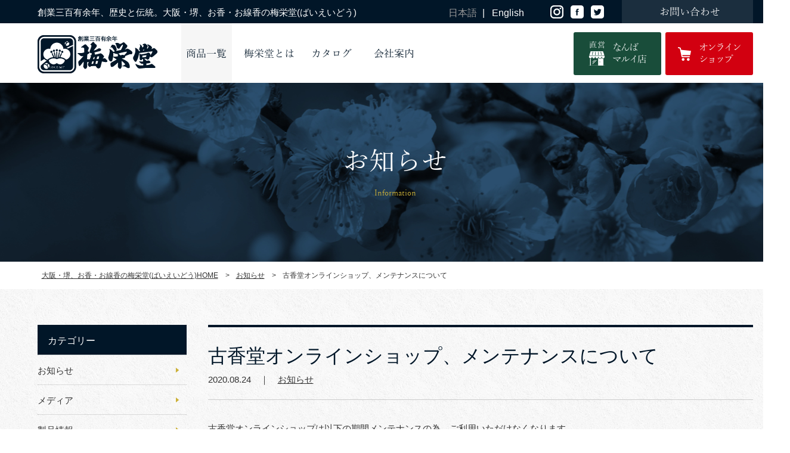

--- FILE ---
content_type: text/html; charset=UTF-8
request_url: https://www.baieido.co.jp/jp/information/news/825.html
body_size: 41292
content:
<!DOCTYPE HTML>
<html>
<head>
<meta charset="UTF-8">
<meta name="format-detection" content="telephone=no">
<meta http-equiv="X-UA-Compatible" content="IE=edge">
<meta name="description" content="古香堂オンラインショップは以下の期間メンテナンスの為、ご利用&hellip;">
<meta name="keywords" content="梅栄堂,ばいえいどう,baieido,お香,お線香,大阪,堺,お知らせ,詳細">
<title>古香堂オンラインショップ、メンテナンスについて | 大阪・堺のお香・お線香 梅栄堂</title>
<link href="https://www.baieido.co.jp/jp/wp-content/themes/baieido/style.css" rel="stylesheet" type="text/css">
<link href="https://www.baieido.co.jp/jp/css/style.css" rel="stylesheet" type="text/css">
<link href="https://www.baieido.co.jp/jp/css/information.css" rel="stylesheet" type="text/css">

<script src="https://www.baieido.co.jp/jp/js/jquery.js"></script>
<script src="https://www.baieido.co.jp/jp/js/jquery.page-scroller.js"></script>
<script src="https://www.baieido.co.jp/jp/js/jquery.backstretch.js"></script>
<script src="https://www.baieido.co.jp/jp/js/common.js"></script>

<!--[if IE]>
<script src="https://www.baieido.co.jp/jp/js/html5.js"></script>
<![endif]-->

<script>
  (function(i,s,o,g,r,a,m){i['GoogleAnalyticsObject']=r;i[r]=i[r]||function(){
  (i[r].q=i[r].q||[]).push(arguments)},i[r].l=1*new Date();a=s.createElement(o),
  m=s.getElementsByTagName(o)[0];a.async=1;a.src=g;m.parentNode.insertBefore(a,m)
  })(window,document,'script','https://www.google-analytics.com/analytics.js','ga');

  ga('create', 'UA-6893529-1', 'auto');
  ga('send', 'pageview');

</script>
<meta name='robots' content='max-image-preview:large' />
	<style>img:is([sizes="auto" i], [sizes^="auto," i]) { contain-intrinsic-size: 3000px 1500px }</style>
	<link rel='dns-prefetch' href='//www.baieido.co.jp' />
<link rel="alternate" type="application/rss+xml" title="梅栄堂 &raquo; 古香堂オンラインショップ、メンテナンスについて のコメントのフィード" href="https://www.baieido.co.jp/jp/information/news/825.html/feed" />
<script type="text/javascript">
/* <![CDATA[ */
window._wpemojiSettings = {"baseUrl":"https:\/\/s.w.org\/images\/core\/emoji\/15.0.3\/72x72\/","ext":".png","svgUrl":"https:\/\/s.w.org\/images\/core\/emoji\/15.0.3\/svg\/","svgExt":".svg","source":{"concatemoji":"https:\/\/www.baieido.co.jp\/jp\/wp-includes\/js\/wp-emoji-release.min.js?ver=6.7.4"}};
/*! This file is auto-generated */
!function(i,n){var o,s,e;function c(e){try{var t={supportTests:e,timestamp:(new Date).valueOf()};sessionStorage.setItem(o,JSON.stringify(t))}catch(e){}}function p(e,t,n){e.clearRect(0,0,e.canvas.width,e.canvas.height),e.fillText(t,0,0);var t=new Uint32Array(e.getImageData(0,0,e.canvas.width,e.canvas.height).data),r=(e.clearRect(0,0,e.canvas.width,e.canvas.height),e.fillText(n,0,0),new Uint32Array(e.getImageData(0,0,e.canvas.width,e.canvas.height).data));return t.every(function(e,t){return e===r[t]})}function u(e,t,n){switch(t){case"flag":return n(e,"\ud83c\udff3\ufe0f\u200d\u26a7\ufe0f","\ud83c\udff3\ufe0f\u200b\u26a7\ufe0f")?!1:!n(e,"\ud83c\uddfa\ud83c\uddf3","\ud83c\uddfa\u200b\ud83c\uddf3")&&!n(e,"\ud83c\udff4\udb40\udc67\udb40\udc62\udb40\udc65\udb40\udc6e\udb40\udc67\udb40\udc7f","\ud83c\udff4\u200b\udb40\udc67\u200b\udb40\udc62\u200b\udb40\udc65\u200b\udb40\udc6e\u200b\udb40\udc67\u200b\udb40\udc7f");case"emoji":return!n(e,"\ud83d\udc26\u200d\u2b1b","\ud83d\udc26\u200b\u2b1b")}return!1}function f(e,t,n){var r="undefined"!=typeof WorkerGlobalScope&&self instanceof WorkerGlobalScope?new OffscreenCanvas(300,150):i.createElement("canvas"),a=r.getContext("2d",{willReadFrequently:!0}),o=(a.textBaseline="top",a.font="600 32px Arial",{});return e.forEach(function(e){o[e]=t(a,e,n)}),o}function t(e){var t=i.createElement("script");t.src=e,t.defer=!0,i.head.appendChild(t)}"undefined"!=typeof Promise&&(o="wpEmojiSettingsSupports",s=["flag","emoji"],n.supports={everything:!0,everythingExceptFlag:!0},e=new Promise(function(e){i.addEventListener("DOMContentLoaded",e,{once:!0})}),new Promise(function(t){var n=function(){try{var e=JSON.parse(sessionStorage.getItem(o));if("object"==typeof e&&"number"==typeof e.timestamp&&(new Date).valueOf()<e.timestamp+604800&&"object"==typeof e.supportTests)return e.supportTests}catch(e){}return null}();if(!n){if("undefined"!=typeof Worker&&"undefined"!=typeof OffscreenCanvas&&"undefined"!=typeof URL&&URL.createObjectURL&&"undefined"!=typeof Blob)try{var e="postMessage("+f.toString()+"("+[JSON.stringify(s),u.toString(),p.toString()].join(",")+"));",r=new Blob([e],{type:"text/javascript"}),a=new Worker(URL.createObjectURL(r),{name:"wpTestEmojiSupports"});return void(a.onmessage=function(e){c(n=e.data),a.terminate(),t(n)})}catch(e){}c(n=f(s,u,p))}t(n)}).then(function(e){for(var t in e)n.supports[t]=e[t],n.supports.everything=n.supports.everything&&n.supports[t],"flag"!==t&&(n.supports.everythingExceptFlag=n.supports.everythingExceptFlag&&n.supports[t]);n.supports.everythingExceptFlag=n.supports.everythingExceptFlag&&!n.supports.flag,n.DOMReady=!1,n.readyCallback=function(){n.DOMReady=!0}}).then(function(){return e}).then(function(){var e;n.supports.everything||(n.readyCallback(),(e=n.source||{}).concatemoji?t(e.concatemoji):e.wpemoji&&e.twemoji&&(t(e.twemoji),t(e.wpemoji)))}))}((window,document),window._wpemojiSettings);
/* ]]> */
</script>
<link rel='stylesheet' id='sbi_styles-css' href='https://www.baieido.co.jp/jp/wp-content/plugins/instagram-feed/css/sbi-styles.min.css?ver=6.6.1' type='text/css' media='all' />
<style id='wp-emoji-styles-inline-css' type='text/css'>

	img.wp-smiley, img.emoji {
		display: inline !important;
		border: none !important;
		box-shadow: none !important;
		height: 1em !important;
		width: 1em !important;
		margin: 0 0.07em !important;
		vertical-align: -0.1em !important;
		background: none !important;
		padding: 0 !important;
	}
</style>
<link rel='stylesheet' id='wp-block-library-css' href='https://www.baieido.co.jp/jp/wp-includes/css/dist/block-library/style.min.css?ver=6.7.4' type='text/css' media='all' />
<style id='classic-theme-styles-inline-css' type='text/css'>
/*! This file is auto-generated */
.wp-block-button__link{color:#fff;background-color:#32373c;border-radius:9999px;box-shadow:none;text-decoration:none;padding:calc(.667em + 2px) calc(1.333em + 2px);font-size:1.125em}.wp-block-file__button{background:#32373c;color:#fff;text-decoration:none}
</style>
<style id='global-styles-inline-css' type='text/css'>
:root{--wp--preset--aspect-ratio--square: 1;--wp--preset--aspect-ratio--4-3: 4/3;--wp--preset--aspect-ratio--3-4: 3/4;--wp--preset--aspect-ratio--3-2: 3/2;--wp--preset--aspect-ratio--2-3: 2/3;--wp--preset--aspect-ratio--16-9: 16/9;--wp--preset--aspect-ratio--9-16: 9/16;--wp--preset--color--black: #000000;--wp--preset--color--cyan-bluish-gray: #abb8c3;--wp--preset--color--white: #ffffff;--wp--preset--color--pale-pink: #f78da7;--wp--preset--color--vivid-red: #cf2e2e;--wp--preset--color--luminous-vivid-orange: #ff6900;--wp--preset--color--luminous-vivid-amber: #fcb900;--wp--preset--color--light-green-cyan: #7bdcb5;--wp--preset--color--vivid-green-cyan: #00d084;--wp--preset--color--pale-cyan-blue: #8ed1fc;--wp--preset--color--vivid-cyan-blue: #0693e3;--wp--preset--color--vivid-purple: #9b51e0;--wp--preset--gradient--vivid-cyan-blue-to-vivid-purple: linear-gradient(135deg,rgba(6,147,227,1) 0%,rgb(155,81,224) 100%);--wp--preset--gradient--light-green-cyan-to-vivid-green-cyan: linear-gradient(135deg,rgb(122,220,180) 0%,rgb(0,208,130) 100%);--wp--preset--gradient--luminous-vivid-amber-to-luminous-vivid-orange: linear-gradient(135deg,rgba(252,185,0,1) 0%,rgba(255,105,0,1) 100%);--wp--preset--gradient--luminous-vivid-orange-to-vivid-red: linear-gradient(135deg,rgba(255,105,0,1) 0%,rgb(207,46,46) 100%);--wp--preset--gradient--very-light-gray-to-cyan-bluish-gray: linear-gradient(135deg,rgb(238,238,238) 0%,rgb(169,184,195) 100%);--wp--preset--gradient--cool-to-warm-spectrum: linear-gradient(135deg,rgb(74,234,220) 0%,rgb(151,120,209) 20%,rgb(207,42,186) 40%,rgb(238,44,130) 60%,rgb(251,105,98) 80%,rgb(254,248,76) 100%);--wp--preset--gradient--blush-light-purple: linear-gradient(135deg,rgb(255,206,236) 0%,rgb(152,150,240) 100%);--wp--preset--gradient--blush-bordeaux: linear-gradient(135deg,rgb(254,205,165) 0%,rgb(254,45,45) 50%,rgb(107,0,62) 100%);--wp--preset--gradient--luminous-dusk: linear-gradient(135deg,rgb(255,203,112) 0%,rgb(199,81,192) 50%,rgb(65,88,208) 100%);--wp--preset--gradient--pale-ocean: linear-gradient(135deg,rgb(255,245,203) 0%,rgb(182,227,212) 50%,rgb(51,167,181) 100%);--wp--preset--gradient--electric-grass: linear-gradient(135deg,rgb(202,248,128) 0%,rgb(113,206,126) 100%);--wp--preset--gradient--midnight: linear-gradient(135deg,rgb(2,3,129) 0%,rgb(40,116,252) 100%);--wp--preset--font-size--small: 13px;--wp--preset--font-size--medium: 20px;--wp--preset--font-size--large: 36px;--wp--preset--font-size--x-large: 42px;--wp--preset--spacing--20: 0.44rem;--wp--preset--spacing--30: 0.67rem;--wp--preset--spacing--40: 1rem;--wp--preset--spacing--50: 1.5rem;--wp--preset--spacing--60: 2.25rem;--wp--preset--spacing--70: 3.38rem;--wp--preset--spacing--80: 5.06rem;--wp--preset--shadow--natural: 6px 6px 9px rgba(0, 0, 0, 0.2);--wp--preset--shadow--deep: 12px 12px 50px rgba(0, 0, 0, 0.4);--wp--preset--shadow--sharp: 6px 6px 0px rgba(0, 0, 0, 0.2);--wp--preset--shadow--outlined: 6px 6px 0px -3px rgba(255, 255, 255, 1), 6px 6px rgba(0, 0, 0, 1);--wp--preset--shadow--crisp: 6px 6px 0px rgba(0, 0, 0, 1);}:where(.is-layout-flex){gap: 0.5em;}:where(.is-layout-grid){gap: 0.5em;}body .is-layout-flex{display: flex;}.is-layout-flex{flex-wrap: wrap;align-items: center;}.is-layout-flex > :is(*, div){margin: 0;}body .is-layout-grid{display: grid;}.is-layout-grid > :is(*, div){margin: 0;}:where(.wp-block-columns.is-layout-flex){gap: 2em;}:where(.wp-block-columns.is-layout-grid){gap: 2em;}:where(.wp-block-post-template.is-layout-flex){gap: 1.25em;}:where(.wp-block-post-template.is-layout-grid){gap: 1.25em;}.has-black-color{color: var(--wp--preset--color--black) !important;}.has-cyan-bluish-gray-color{color: var(--wp--preset--color--cyan-bluish-gray) !important;}.has-white-color{color: var(--wp--preset--color--white) !important;}.has-pale-pink-color{color: var(--wp--preset--color--pale-pink) !important;}.has-vivid-red-color{color: var(--wp--preset--color--vivid-red) !important;}.has-luminous-vivid-orange-color{color: var(--wp--preset--color--luminous-vivid-orange) !important;}.has-luminous-vivid-amber-color{color: var(--wp--preset--color--luminous-vivid-amber) !important;}.has-light-green-cyan-color{color: var(--wp--preset--color--light-green-cyan) !important;}.has-vivid-green-cyan-color{color: var(--wp--preset--color--vivid-green-cyan) !important;}.has-pale-cyan-blue-color{color: var(--wp--preset--color--pale-cyan-blue) !important;}.has-vivid-cyan-blue-color{color: var(--wp--preset--color--vivid-cyan-blue) !important;}.has-vivid-purple-color{color: var(--wp--preset--color--vivid-purple) !important;}.has-black-background-color{background-color: var(--wp--preset--color--black) !important;}.has-cyan-bluish-gray-background-color{background-color: var(--wp--preset--color--cyan-bluish-gray) !important;}.has-white-background-color{background-color: var(--wp--preset--color--white) !important;}.has-pale-pink-background-color{background-color: var(--wp--preset--color--pale-pink) !important;}.has-vivid-red-background-color{background-color: var(--wp--preset--color--vivid-red) !important;}.has-luminous-vivid-orange-background-color{background-color: var(--wp--preset--color--luminous-vivid-orange) !important;}.has-luminous-vivid-amber-background-color{background-color: var(--wp--preset--color--luminous-vivid-amber) !important;}.has-light-green-cyan-background-color{background-color: var(--wp--preset--color--light-green-cyan) !important;}.has-vivid-green-cyan-background-color{background-color: var(--wp--preset--color--vivid-green-cyan) !important;}.has-pale-cyan-blue-background-color{background-color: var(--wp--preset--color--pale-cyan-blue) !important;}.has-vivid-cyan-blue-background-color{background-color: var(--wp--preset--color--vivid-cyan-blue) !important;}.has-vivid-purple-background-color{background-color: var(--wp--preset--color--vivid-purple) !important;}.has-black-border-color{border-color: var(--wp--preset--color--black) !important;}.has-cyan-bluish-gray-border-color{border-color: var(--wp--preset--color--cyan-bluish-gray) !important;}.has-white-border-color{border-color: var(--wp--preset--color--white) !important;}.has-pale-pink-border-color{border-color: var(--wp--preset--color--pale-pink) !important;}.has-vivid-red-border-color{border-color: var(--wp--preset--color--vivid-red) !important;}.has-luminous-vivid-orange-border-color{border-color: var(--wp--preset--color--luminous-vivid-orange) !important;}.has-luminous-vivid-amber-border-color{border-color: var(--wp--preset--color--luminous-vivid-amber) !important;}.has-light-green-cyan-border-color{border-color: var(--wp--preset--color--light-green-cyan) !important;}.has-vivid-green-cyan-border-color{border-color: var(--wp--preset--color--vivid-green-cyan) !important;}.has-pale-cyan-blue-border-color{border-color: var(--wp--preset--color--pale-cyan-blue) !important;}.has-vivid-cyan-blue-border-color{border-color: var(--wp--preset--color--vivid-cyan-blue) !important;}.has-vivid-purple-border-color{border-color: var(--wp--preset--color--vivid-purple) !important;}.has-vivid-cyan-blue-to-vivid-purple-gradient-background{background: var(--wp--preset--gradient--vivid-cyan-blue-to-vivid-purple) !important;}.has-light-green-cyan-to-vivid-green-cyan-gradient-background{background: var(--wp--preset--gradient--light-green-cyan-to-vivid-green-cyan) !important;}.has-luminous-vivid-amber-to-luminous-vivid-orange-gradient-background{background: var(--wp--preset--gradient--luminous-vivid-amber-to-luminous-vivid-orange) !important;}.has-luminous-vivid-orange-to-vivid-red-gradient-background{background: var(--wp--preset--gradient--luminous-vivid-orange-to-vivid-red) !important;}.has-very-light-gray-to-cyan-bluish-gray-gradient-background{background: var(--wp--preset--gradient--very-light-gray-to-cyan-bluish-gray) !important;}.has-cool-to-warm-spectrum-gradient-background{background: var(--wp--preset--gradient--cool-to-warm-spectrum) !important;}.has-blush-light-purple-gradient-background{background: var(--wp--preset--gradient--blush-light-purple) !important;}.has-blush-bordeaux-gradient-background{background: var(--wp--preset--gradient--blush-bordeaux) !important;}.has-luminous-dusk-gradient-background{background: var(--wp--preset--gradient--luminous-dusk) !important;}.has-pale-ocean-gradient-background{background: var(--wp--preset--gradient--pale-ocean) !important;}.has-electric-grass-gradient-background{background: var(--wp--preset--gradient--electric-grass) !important;}.has-midnight-gradient-background{background: var(--wp--preset--gradient--midnight) !important;}.has-small-font-size{font-size: var(--wp--preset--font-size--small) !important;}.has-medium-font-size{font-size: var(--wp--preset--font-size--medium) !important;}.has-large-font-size{font-size: var(--wp--preset--font-size--large) !important;}.has-x-large-font-size{font-size: var(--wp--preset--font-size--x-large) !important;}
:where(.wp-block-post-template.is-layout-flex){gap: 1.25em;}:where(.wp-block-post-template.is-layout-grid){gap: 1.25em;}
:where(.wp-block-columns.is-layout-flex){gap: 2em;}:where(.wp-block-columns.is-layout-grid){gap: 2em;}
:root :where(.wp-block-pullquote){font-size: 1.5em;line-height: 1.6;}
</style>
<link rel="https://api.w.org/" href="https://www.baieido.co.jp/wp-json/" /><link rel="alternate" title="JSON" type="application/json" href="https://www.baieido.co.jp/wp-json/wp/v2/posts/825" /><link rel="EditURI" type="application/rsd+xml" title="RSD" href="https://www.baieido.co.jp/jp/xmlrpc.php?rsd" />
<meta name="generator" content="WordPress 6.7.4" />
<link rel="canonical" href="https://www.baieido.co.jp/jp/information/news/825.html" />
<link rel='shortlink' href='https://www.baieido.co.jp/?p=825' />
<link rel="alternate" title="oEmbed (JSON)" type="application/json+oembed" href="https://www.baieido.co.jp/wp-json/oembed/1.0/embed?url=https%3A%2F%2Fwww.baieido.co.jp%2Fjp%2Finformation%2Fnews%2F825.html" />
<link rel="alternate" title="oEmbed (XML)" type="text/xml+oembed" href="https://www.baieido.co.jp/wp-json/oembed/1.0/embed?url=https%3A%2F%2Fwww.baieido.co.jp%2Fjp%2Finformation%2Fnews%2F825.html&#038;format=xml" />
</head>
<body>
<div id="container">
<header id="gHeader">
	<div class="hBox">
		<div class="hArea clearfix">
			<h1>創業三百有余年、歴史と伝統。大阪・堺、お香・お線香の梅栄堂(ばいえいどう)</h1>
			<ul class="language clearfix">
				<li class="on"><span>日本語</span>|</li>
				<li><a href="http://www.baieido-usa.com/" target="_blank">English</a></li>
			</ul>
			<ul class="sns clearfix">
				<li><a href="https://www.instagram.com/baieido_incense/" target="_blank"><img src="https://www.baieido.co.jp/jp/img/common/icon01.png" alt=""></a></li>
				<li><a href="https://www.facebook.com/Baieido" target="_blank"><img src="https://www.baieido.co.jp/jp/img/common/icon02.png" alt=""></a></li>
				<li><a href="https://twitter.com/baieido_incense" target="_blank"><img src="https://www.baieido.co.jp/jp/img/common/icon03.png" alt=""></a></li>
			</ul>
			<div class="link"><a href="https://www.baieido.co.jp/jp/contact.php"><span>お問い合わせ</span></a></div>
		</div>
	</div>
	<div class="hInner clearfix">
		<div class="logo"><a href="https://www.baieido.co.jp"><img src="https://www.baieido.co.jp/jp/img/common/logo.png" alt="創業三百有余年 梅栄堂" class="pc"><img src="https://www.baieido.co.jp/jp/img/common/sp_logo.png" width="101" alt="創業三百有余年 梅栄堂" class="sp"></a></div>
		<nav id="gNavi">
			<ul class="clearfix">
				<li class="navi03 thumb"><a href="https://www.baieido.co.jp/jp/products/wood.html">商品一覧</a>
					<ul class="drop">
						<li><a href="https://www.baieido.co.jp/jp/products/wood.html">好文木<br>シリーズ</a></li>
						<li><a href="https://www.baieido.co.jp/jp/products/luxury_incense.html">高級お線香</a></li>
						<li><a href="https://www.baieido.co.jp/jp/products/finest_incense.html">最高級お線香</a></li>
						<li><a href="https://www.baieido.co.jp/jp/products/new.html">新しい香り</a></li>
						<li><a href="https://www.baieido.co.jp/jp/products/floral_scent.html">フローラルの<br>香り</a></li>
						<li><a href="https://www.baieido.co.jp/jp/products/gift.html">ご進物用<br>お線香</a></li>
						<li><a href="https://www.baieido.co.jp/jp/products/keita_maruyama.html">KEITA<br>MARUYAMA</a></li>
						<li><a href="https://www.baieido.co.jp/jp/products/ken_okuyama_design.html">KEN<br>OKUYAMA<br>DESIGN</a></li>
						<li><a href="https://www.baieido.co.jp/jp/products/room.html">お部屋の香り</a></li>
						<li><a href="https://www.baieido.co.jp/jp/products/temples.html">ご寺院様向け<br>商品</a></li>
					</ul>
				</li>
				<li class="navi02"><a href="https://www.baieido.co.jp/jp/about/index.html">梅栄堂とは</a>
					<ul class="drop">
						<li><a href="https://www.baieido.co.jp/jp/about/index.html">歴史と取り組み</a></li>
						<li><a href="https://www.baieido.co.jp/jp/about/material.html">原料のこだわり</a></li>
						<li><a href="https://www.baieido.co.jp/jp/about/technology.html">技術力</a></li>
					</ul>
				</li>

				<li class="navi06"><a href="https://www.baieido.co.jp/jp/catalog.html">カタログ</a></li>
				<li class="navi07"><a href="https://www.baieido.co.jp/jp/company/index.html">会社案内</a>
				<ul class="drop">
						<li><a href="https://www.baieido.co.jp/jp/company/greetings.html">代表あいさつ</a></li>
						<li><a href="https://www.baieido.co.jp/jp/company/index.html">会社概要</a></li>
						<li><a href="https://www.baieido.co.jp/jp/company/information.html">直営店のご案内</a></li>
					</ul>
				</li>
			</ul>
		</nav>
		<div class="cart"><a href="http://www.kokoudo.jp/" target="_blank"><span>オンライン<br>ショップ</span></a></div>
		<div class="olink"><a href="https://www.baieido.co.jp/jp/company/information.html#marui"><span><span>直営</span>なんば<br>マルイ店</span></a></div>

	</div>
	<div class="menu"><img src="https://www.baieido.co.jp/jp/img/common/menu.png" width="20" alt=""></div>
	<div class="dropMenu">
		<div class="close"><a href="#">メニューを閉じる</a></div>
		<ul class="language">
			<li class="on"><span>日本語</span></li>
			<li><a href="http://www.baieido-usa.com/" target="_blank">English</a></li>
		</ul>
		<div class="cart"><a href="http://www.kokoudo.jp/" target="_blank"><span>オンラインショップ</span></a></div>
		<ul class="navi">
			<li class="sub thumb"><a href="https://www.baieido.co.jp/jp/products/wood.html">商品一覧</a>
			<ul>
				<li><a href="https://www.baieido.co.jp/jp/products/wood.html">好文木シリーズ</a></li>
				<li><a href="https://www.baieido.co.jp/jp/products/luxury_incense.html">高級お線香</a></li>
				<li><a href="https://www.baieido.co.jp/jp/products/finest_incense.html">最高級お線香</a></li>
				<li><a href="https://www.baieido.co.jp/jp/products/new.html">新しい香り</a></li>
				<li><a href="https://www.baieido.co.jp/jp/products/floral_scent.html">フローラルの香り</a></li>
				<li><a href="https://www.baieido.co.jp/jp/products/gift.html">ご進物用お線香</a></li>
				<li><a href="https://www.baieido.co.jp/jp/products/keita_maruyama.html">KEITA MARUYAMA</a></li>
				<li><a href="https://www.baieido.co.jp/jp/products/ken_okuyama_design.html">KEN OKUYAMA DESIGN</a></li>
				<li><a href="https://www.baieido.co.jp/jp/products/room.html">お部屋の香り</a></li>
				<li><a href="https://www.baieido.co.jp/jp/products/temples.html">ご寺院様向け商品</a></li>
			</ul>
			</li>
			<li class="sub"><a href="https://www.baieido.co.jp/jp/about/index.html">梅栄堂とは</a>
				<ul>
					<li><a href="https://www.baieido.co.jp/jp/about/index.html">歴史と取り組み</a></li>
					<li><a href="https://www.baieido.co.jp/jp/about/material.html">原料のこだわり</a></li>
					<li><a href="https://www.baieido.co.jp/jp/about/technology.html">技術力</a></li>
				</ul>
			</li>
			<li><a href="https://www.baieido.co.jp/jp/catalog.html">カタログ</a></li>
			<li class="sub">
				<a href="https://www.baieido.co.jp/jp/company/index.html">会社案内</a>
				<ul>
					<li><a href="https://www.baieido.co.jp/jp/company/greetings.html">代表あいさつ</a></li>
					<li><a href="https://www.baieido.co.jp/jp/company/index.html">会社概要</a></li>
					<li><a href="https://www.baieido.co.jp/jp/company/information.html">直営店のご案内</a></li>
					<li><a href="https://www.baieido.co.jp/jp/factory.html">工場見学</a></li>
				</ul>
			</li>
			<li><a href="http://www.kokoudo.jp/" target="_blank">オンラインショップ</a></li>
			<li><a href="https://www.baieido.co.jp/jp/privacy.html">プライバシーポリシー</a></li>
			<li><a href="https://www.baieido.co.jp/jp/contact.php">お問い合わせ</a></li>
			<li class="sub"><a href="#">SNS</a>
			<ul>
			<li><a href="https://www.facebook.com/Baieido" target="_blank">Facebook(日本語)</a></li>
			<li><a href="https://www.facebook.com/Baieido.usa/" target="_blank">Facebook（英語）</a></li>
			<li><a href="https://www.instagram.com/baieido_incense/" target="_blank">Instagram</a></li>
				<li><a href="https://twitter.com/baieido_incense" target="_blank">Twitter</a></li>
				</ul>
			</li>	

		</ul>
	</div>
</header>


<div class="pageTitle">
		<h2>お知らせ<span class="en">Information</span></h2>
	</div>
	<div id="pagePath">
		<ul>
			<li><a href="https://www.baieido.co.jp">大阪・堺、お香・お線香の梅栄堂(ばいえいどう)HOME</a>&gt;</li>
			<li><a href="https://www.baieido.co.jp/jp/information/">お知らせ</a>&gt;</li>
			<li>古香堂オンラインショップ、メンテナンスについて</li>
		</ul>
	</div>

<section id="main">
		<div class="content clearfix">
			<div id="conts">
								<h3>古香堂オンラインショップ、メンテナンスについて</h3>
				<p class="date">2020.08.24　｜　<a href="https://www.baieido.co.jp/jp/./information/news">お知らせ</a></p>
				<p>古香堂オンラインショップは以下の期間メンテナンスの為、ご利用いただけなくなります。<br />
ご不便をお掛け致しますが、ご了承のほどよろしくお願いいたします。</p>
<p>2020年8月24日11：00～12：30</p>
								<ul class="pageLink clearfix">
				<li class="prev"><div class="pc"><a href="https://www.baieido.co.jp/jp/information/news/822.html" rel="prev">前のページ</a></div><div class="sp"><a href="https://www.baieido.co.jp/jp/information/news/822.html" rel="prev">前の記事を見る</a></div></li>
				<li class="next"><div class="pc"><a href="https://www.baieido.co.jp/jp/information/media/828.html" rel="next">次のページ</a></div><div class="sp"><a href="https://www.baieido.co.jp/jp/information/media/828.html" rel="next">次の記事を見る</a></div></li>
				<li class="back"><a href="https://www.baieido.co.jp/jp/information/">一覧を見る</a></li>
				</ul>
			</div>
			<div id="sideBar">
	<p class="title">カテゴリー</p>
	<ul class="sLink">
			<li class="cat-item cat-item-4"><a href="https://www.baieido.co.jp/jp/./information/news">お知らせ</a>
</li>
	<li class="cat-item cat-item-5"><a href="https://www.baieido.co.jp/jp/./information/media">メディア</a>
</li>
	<li class="cat-item cat-item-3"><a href="https://www.baieido.co.jp/jp/./information/newproduct">製品情報</a>
</li>
	</ul>
	<p class="title">検　索</p>
	<div class="search clearfix">
	<form role="search" method="get" id="searchform" action="https://www.baieido.co.jp/">
		<input type="text" value="" name="s" id="s" />
		 <input type="submit" id="searchsubmit" value="Search" />
	</form>
	</div>
	<p class="title">最近の記事</p>
	<dl class="sList">
			<dt>2026.01.08</dt>
		<dd><a href="https://www.baieido.co.jp/jp/information/news/1318.html">FAX受信一時停止のお知らせ</a></dd>
			<dt>2026.01.08</dt>
		<dd><a href="https://www.baieido.co.jp/jp/information/news/1316.html">受注出荷業務お休み(2月2日)のお知らせ</a></dd>
			<dt>2025.12.05</dt>
		<dd><a href="https://www.baieido.co.jp/jp/information/news/1313.html">直営店 古香堂の年末年始営業日について</a></dd>
		
	</dl>
	<p class="title">月別の記事</p>
	<ul class="sLink lastLink">
			<li><a href='https://www.baieido.co.jp/jp/date/2026/01'>2026年1月</a>&nbsp;(2)</li>
	<li><a href='https://www.baieido.co.jp/jp/date/2025/12'>2025年12月</a>&nbsp;(2)</li>
	<li><a href='https://www.baieido.co.jp/jp/date/2025/11'>2025年11月</a>&nbsp;(1)</li>
	<li><a href='https://www.baieido.co.jp/jp/date/2025/10'>2025年10月</a>&nbsp;(1)</li>
	<li><a href='https://www.baieido.co.jp/jp/date/2025/07'>2025年7月</a>&nbsp;(4)</li>
	<li><a href='https://www.baieido.co.jp/jp/date/2025/01'>2025年1月</a>&nbsp;(2)</li>
	<li><a href='https://www.baieido.co.jp/jp/date/2024/12'>2024年12月</a>&nbsp;(3)</li>
	<li><a href='https://www.baieido.co.jp/jp/date/2024/11'>2024年11月</a>&nbsp;(1)</li>
	<li><a href='https://www.baieido.co.jp/jp/date/2024/10'>2024年10月</a>&nbsp;(2)</li>
	<li><a href='https://www.baieido.co.jp/jp/date/2024/08'>2024年8月</a>&nbsp;(1)</li>
	<li><a href='https://www.baieido.co.jp/jp/date/2024/07'>2024年7月</a>&nbsp;(1)</li>
	<li><a href='https://www.baieido.co.jp/jp/date/2024/03'>2024年3月</a>&nbsp;(1)</li>
	<li><a href='https://www.baieido.co.jp/jp/date/2024/02'>2024年2月</a>&nbsp;(3)</li>
	<li><a href='https://www.baieido.co.jp/jp/date/2024/01'>2024年1月</a>&nbsp;(3)</li>
	<li><a href='https://www.baieido.co.jp/jp/date/2023/12'>2023年12月</a>&nbsp;(3)</li>
	<li><a href='https://www.baieido.co.jp/jp/date/2023/11'>2023年11月</a>&nbsp;(1)</li>
	<li><a href='https://www.baieido.co.jp/jp/date/2023/09'>2023年9月</a>&nbsp;(2)</li>
	<li><a href='https://www.baieido.co.jp/jp/date/2023/08'>2023年8月</a>&nbsp;(1)</li>
	<li><a href='https://www.baieido.co.jp/jp/date/2023/06'>2023年6月</a>&nbsp;(2)</li>
	<li><a href='https://www.baieido.co.jp/jp/date/2023/04'>2023年4月</a>&nbsp;(2)</li>
	<li><a href='https://www.baieido.co.jp/jp/date/2023/03'>2023年3月</a>&nbsp;(2)</li>
	<li><a href='https://www.baieido.co.jp/jp/date/2023/02'>2023年2月</a>&nbsp;(1)</li>
	<li><a href='https://www.baieido.co.jp/jp/date/2023/01'>2023年1月</a>&nbsp;(1)</li>
	<li><a href='https://www.baieido.co.jp/jp/date/2022/12'>2022年12月</a>&nbsp;(5)</li>
	<li><a href='https://www.baieido.co.jp/jp/date/2022/11'>2022年11月</a>&nbsp;(2)</li>
	<li><a href='https://www.baieido.co.jp/jp/date/2022/09'>2022年9月</a>&nbsp;(1)</li>
	<li><a href='https://www.baieido.co.jp/jp/date/2022/08'>2022年8月</a>&nbsp;(6)</li>
	<li><a href='https://www.baieido.co.jp/jp/date/2022/07'>2022年7月</a>&nbsp;(3)</li>
	<li><a href='https://www.baieido.co.jp/jp/date/2022/03'>2022年3月</a>&nbsp;(1)</li>
	<li><a href='https://www.baieido.co.jp/jp/date/2021/12'>2021年12月</a>&nbsp;(1)</li>
	<li><a href='https://www.baieido.co.jp/jp/date/2021/11'>2021年11月</a>&nbsp;(1)</li>
	<li><a href='https://www.baieido.co.jp/jp/date/2021/10'>2021年10月</a>&nbsp;(1)</li>
	<li><a href='https://www.baieido.co.jp/jp/date/2021/08'>2021年8月</a>&nbsp;(1)</li>
	<li><a href='https://www.baieido.co.jp/jp/date/2021/07'>2021年7月</a>&nbsp;(1)</li>
	<li><a href='https://www.baieido.co.jp/jp/date/2021/06'>2021年6月</a>&nbsp;(1)</li>
	<li><a href='https://www.baieido.co.jp/jp/date/2021/05'>2021年5月</a>&nbsp;(3)</li>
	<li><a href='https://www.baieido.co.jp/jp/date/2021/04'>2021年4月</a>&nbsp;(1)</li>
	<li><a href='https://www.baieido.co.jp/jp/date/2021/01'>2021年1月</a>&nbsp;(2)</li>
	<li><a href='https://www.baieido.co.jp/jp/date/2020/12'>2020年12月</a>&nbsp;(1)</li>
	<li><a href='https://www.baieido.co.jp/jp/date/2020/11'>2020年11月</a>&nbsp;(2)</li>
	<li><a href='https://www.baieido.co.jp/jp/date/2020/10'>2020年10月</a>&nbsp;(2)</li>
	<li><a href='https://www.baieido.co.jp/jp/date/2020/09'>2020年9月</a>&nbsp;(1)</li>
	<li><a href='https://www.baieido.co.jp/jp/date/2020/08'>2020年8月</a>&nbsp;(4)</li>
	<li><a href='https://www.baieido.co.jp/jp/date/2020/07'>2020年7月</a>&nbsp;(1)</li>
	<li><a href='https://www.baieido.co.jp/jp/date/2020/06'>2020年6月</a>&nbsp;(2)</li>
	<li><a href='https://www.baieido.co.jp/jp/date/2020/05'>2020年5月</a>&nbsp;(13)</li>
	<li><a href='https://www.baieido.co.jp/jp/date/2020/04'>2020年4月</a>&nbsp;(7)</li>
	<li><a href='https://www.baieido.co.jp/jp/date/2020/03'>2020年3月</a>&nbsp;(2)</li>
	<li><a href='https://www.baieido.co.jp/jp/date/2019/12'>2019年12月</a>&nbsp;(3)</li>
	<li><a href='https://www.baieido.co.jp/jp/date/2019/10'>2019年10月</a>&nbsp;(3)</li>
	<li><a href='https://www.baieido.co.jp/jp/date/2019/07'>2019年7月</a>&nbsp;(1)</li>
	<li><a href='https://www.baieido.co.jp/jp/date/2019/04'>2019年4月</a>&nbsp;(2)</li>
	<li><a href='https://www.baieido.co.jp/jp/date/2019/03'>2019年3月</a>&nbsp;(1)</li>
	<li><a href='https://www.baieido.co.jp/jp/date/2019/02'>2019年2月</a>&nbsp;(2)</li>
	<li><a href='https://www.baieido.co.jp/jp/date/2019/01'>2019年1月</a>&nbsp;(1)</li>
	<li><a href='https://www.baieido.co.jp/jp/date/2018/12'>2018年12月</a>&nbsp;(2)</li>
	<li><a href='https://www.baieido.co.jp/jp/date/2018/11'>2018年11月</a>&nbsp;(2)</li>
	<li><a href='https://www.baieido.co.jp/jp/date/2018/10'>2018年10月</a>&nbsp;(1)</li>
	<li><a href='https://www.baieido.co.jp/jp/date/2018/09'>2018年9月</a>&nbsp;(5)</li>
	<li><a href='https://www.baieido.co.jp/jp/date/2018/08'>2018年8月</a>&nbsp;(2)</li>
	<li><a href='https://www.baieido.co.jp/jp/date/2018/07'>2018年7月</a>&nbsp;(4)</li>
	<li><a href='https://www.baieido.co.jp/jp/date/2018/04'>2018年4月</a>&nbsp;(1)</li>
	<li><a href='https://www.baieido.co.jp/jp/date/2017/12'>2017年12月</a>&nbsp;(2)</li>
	<li><a href='https://www.baieido.co.jp/jp/date/2017/11'>2017年11月</a>&nbsp;(3)</li>
	<li><a href='https://www.baieido.co.jp/jp/date/2017/10'>2017年10月</a>&nbsp;(2)</li>
	<li><a href='https://www.baieido.co.jp/jp/date/2017/09'>2017年9月</a>&nbsp;(3)</li>
	<li><a href='https://www.baieido.co.jp/jp/date/2017/08'>2017年8月</a>&nbsp;(2)</li>
	<li><a href='https://www.baieido.co.jp/jp/date/2017/07'>2017年7月</a>&nbsp;(3)</li>
	<li><a href='https://www.baieido.co.jp/jp/date/2017/04'>2017年4月</a>&nbsp;(1)</li>
	<li><a href='https://www.baieido.co.jp/jp/date/2017/03'>2017年3月</a>&nbsp;(1)</li>
	<li><a href='https://www.baieido.co.jp/jp/date/2016/12'>2016年12月</a>&nbsp;(2)</li>
	<li><a href='https://www.baieido.co.jp/jp/date/2016/09'>2016年9月</a>&nbsp;(1)</li>
	<li><a href='https://www.baieido.co.jp/jp/date/2016/08'>2016年8月</a>&nbsp;(1)</li>
	<li><a href='https://www.baieido.co.jp/jp/date/2016/07'>2016年7月</a>&nbsp;(2)</li>
	<li><a href='https://www.baieido.co.jp/jp/date/2016/05'>2016年5月</a>&nbsp;(1)</li>
	<li><a href='https://www.baieido.co.jp/jp/date/2016/04'>2016年4月</a>&nbsp;(1)</li>
	<li><a href='https://www.baieido.co.jp/jp/date/2015/08'>2015年8月</a>&nbsp;(1)</li>
	<li><a href='https://www.baieido.co.jp/jp/date/2015/03'>2015年3月</a>&nbsp;(1)</li>
	<li><a href='https://www.baieido.co.jp/jp/date/2015/01'>2015年1月</a>&nbsp;(1)</li>
	<li><a href='https://www.baieido.co.jp/jp/date/2014/09'>2014年9月</a>&nbsp;(1)</li>
	<li><a href='https://www.baieido.co.jp/jp/date/2014/08'>2014年8月</a>&nbsp;(2)</li>
	<li><a href='https://www.baieido.co.jp/jp/date/2014/06'>2014年6月</a>&nbsp;(1)</li>
	<li><a href='https://www.baieido.co.jp/jp/date/2014/05'>2014年5月</a>&nbsp;(7)</li>
	<li><a href='https://www.baieido.co.jp/jp/date/2014/04'>2014年4月</a>&nbsp;(6)</li>
	<li><a href='https://www.baieido.co.jp/jp/date/2014/01'>2014年1月</a>&nbsp;(2)</li>
	<li><a href='https://www.baieido.co.jp/jp/date/2013/09'>2013年9月</a>&nbsp;(2)</li>
	<li><a href='https://www.baieido.co.jp/jp/date/2013/08'>2013年8月</a>&nbsp;(1)</li>
	<li><a href='https://www.baieido.co.jp/jp/date/2013/05'>2013年5月</a>&nbsp;(3)</li>
	<li><a href='https://www.baieido.co.jp/jp/date/2013/02'>2013年2月</a>&nbsp;(1)</li>
	<li><a href='https://www.baieido.co.jp/jp/date/2013/01'>2013年1月</a>&nbsp;(2)</li>
	<li><a href='https://www.baieido.co.jp/jp/date/2012/09'>2012年9月</a>&nbsp;(3)</li>
	<li><a href='https://www.baieido.co.jp/jp/date/2012/08'>2012年8月</a>&nbsp;(1)</li>
	<li><a href='https://www.baieido.co.jp/jp/date/2012/07'>2012年7月</a>&nbsp;(1)</li>
	<li><a href='https://www.baieido.co.jp/jp/date/2012/03'>2012年3月</a>&nbsp;(1)</li>
	<li><a href='https://www.baieido.co.jp/jp/date/2012/02'>2012年2月</a>&nbsp;(1)</li>
	<li><a href='https://www.baieido.co.jp/jp/date/2012/01'>2012年1月</a>&nbsp;(1)</li>
	<li><a href='https://www.baieido.co.jp/jp/date/2011/07'>2011年7月</a>&nbsp;(1)</li>
	<li><a href='https://www.baieido.co.jp/jp/date/2011/01'>2011年1月</a>&nbsp;(1)</li>
	<li><a href='https://www.baieido.co.jp/jp/date/2010/11'>2010年11月</a>&nbsp;(2)</li>
	<li><a href='https://www.baieido.co.jp/jp/date/2010/06'>2010年6月</a>&nbsp;(1)</li>
	<li><a href='https://www.baieido.co.jp/jp/date/2010/03'>2010年3月</a>&nbsp;(2)</li>
	<li><a href='https://www.baieido.co.jp/jp/date/2010/01'>2010年1月</a>&nbsp;(1)</li>
	<li><a href='https://www.baieido.co.jp/jp/date/2009/12'>2009年12月</a>&nbsp;(1)</li>
	<li><a href='https://www.baieido.co.jp/jp/date/2009/10'>2009年10月</a>&nbsp;(1)</li>
	<li><a href='https://www.baieido.co.jp/jp/date/2009/09'>2009年9月</a>&nbsp;(1)</li>
	<li><a href='https://www.baieido.co.jp/jp/date/2009/08'>2009年8月</a>&nbsp;(1)</li>
	<li><a href='https://www.baieido.co.jp/jp/date/2009/07'>2009年7月</a>&nbsp;(1)</li>
	<li><a href='https://www.baieido.co.jp/jp/date/2009/06'>2009年6月</a>&nbsp;(1)</li>
	<li><a href='https://www.baieido.co.jp/jp/date/2009/04'>2009年4月</a>&nbsp;(1)</li>
	<li><a href='https://www.baieido.co.jp/jp/date/2009/02'>2009年2月</a>&nbsp;(2)</li>
	<li><a href='https://www.baieido.co.jp/jp/date/2009/01'>2009年1月</a>&nbsp;(3)</li>
	<li><a href='https://www.baieido.co.jp/jp/date/2008/12'>2008年12月</a>&nbsp;(1)</li>
	<li><a href='https://www.baieido.co.jp/jp/date/2008/09'>2008年9月</a>&nbsp;(1)</li>
	<li><a href='https://www.baieido.co.jp/jp/date/2008/07'>2008年7月</a>&nbsp;(1)</li>
	<li><a href='https://www.baieido.co.jp/jp/date/2008/01'>2008年1月</a>&nbsp;(1)</li>
	<li><a href='https://www.baieido.co.jp/jp/date/2007/07'>2007年7月</a>&nbsp;(1)</li>
	<li><a href='https://www.baieido.co.jp/jp/date/2007/01'>2007年1月</a>&nbsp;(1)</li>
	<li><a href='https://www.baieido.co.jp/jp/date/2006/07'>2006年7月</a>&nbsp;(1)</li>
	<li><a href='https://www.baieido.co.jp/jp/date/2006/01'>2006年1月</a>&nbsp;(1)</li>
	<li><a href='https://www.baieido.co.jp/jp/date/2005/07'>2005年7月</a>&nbsp;(1)</li>
	<li><a href='https://www.baieido.co.jp/jp/date/2005/01'>2005年1月</a>&nbsp;(1)</li>
	<li><a href='https://www.baieido.co.jp/jp/date/2004/07'>2004年7月</a>&nbsp;(1)</li>
	<li><a href='https://www.baieido.co.jp/jp/date/2004/01'>2004年1月</a>&nbsp;(1)</li>
	<li><a href='https://www.baieido.co.jp/jp/date/2003/07'>2003年7月</a>&nbsp;(1)</li>
	<li><a href='https://www.baieido.co.jp/jp/date/2003/01'>2003年1月</a>&nbsp;(1)</li>
	<li><a href='https://www.baieido.co.jp/jp/date/2002/07'>2002年7月</a>&nbsp;(1)</li>
	<li><a href='https://www.baieido.co.jp/jp/date/2002/01'>2002年1月</a>&nbsp;(1)</li>
	</ul>
</div>
		</div>
	</section>

<footer id="footer">
	<div class="contactBox clearfix">
		<div class="inner">
			<div class="contact clearfix">
				<p>お気軽にお問い合わせ下さい</p>
				<div class="tel"><img src="https://www.baieido.co.jp/jp/img/common/tel.png" alt="072-229-4545"><a href="tel:0722294545"><img src="https://www.baieido.co.jp/jp/img/common/sp_tel.png" width="225" alt="072-229-4545"></a><span>受付時間：平日9:00～18:00</span></div>
				<!--<div class="btn"><a href="https://www.baieido.co.jp/jp/contact.php"><span>お問い合わせ</span></a></div>-->
			</div>
			<div class="logo"><a href="http://sakaiwazashu.com/" target="_blank"><img src="https://www.baieido.co.jp/jp/img/common/img.jpg" alt="堺技衆 SAKAIWAZASHIJ" class="pc"><img src="https://www.baieido.co.jp/jp/img/common/sp_img.jpg" width="105" alt="堺技衆 SAKAIWAZASHIJ" class="sp"></a></div>
		</div>
	</div>
	<div class="pageTop"><a href="#container"><img src="https://www.baieido.co.jp/jp/img/common/page_top.png" alt="" class="pc"><img src="https://www.baieido.co.jp/jp/img/common/sp_page_top.png" width="19" alt="" class="sp"></a></div>
	<div class="fNavi">
		<ul class="pc">
			<li><a href="https://www.baieido.co.jp/jp/products/wood.html">商品一覧</a> |</li>
			<li><a href="https://www.baieido.co.jp/jp/about/index.html">梅栄堂とは</a> |</li>
			<li><a href="https://www.baieido.co.jp/jp/catalog.html">カタログ</a> |</li>
			<li><a href="https://www.baieido.co.jp/jp/company/index.html">会社案内</a> |</li>
			<li><a href="http://www.kokoudo.jp/" target="_blank">オンラインショップ</a> |</li>
			<li><a href="https://www.baieido.co.jp/jp/privacy.html">プライバシーポリシー</a> |</li>
			<li><a href="https://www.baieido.co.jp/jp/contact.php">お問い合わせ</a></li>
		</ul>
		<ul class="sp">
			<li><a href="https://www.baieido.co.jp/jp/products/wood.html">商品情報</a> |</li>
			<li><a href="https://www.baieido.co.jp/jp/about/index.html">梅栄堂とは</a></li>
		</ul>
		<ul class="sp">
			<li><a href="https://www.baieido.co.jp/jp/catalog.html">カタログ</a> |</li>
			<li><a href="https://www.baieido.co.jp/jp/company/index.html">会社案内</a> |</li>
			<li><a href="http://www.kokoudo.jp/" target="_blank">オンラインショップ</a></li>
		</ul>
		<ul class="sp">
			<li><a href="https://www.baieido.co.jp/jp/privacy.html">プライバシーポリシー</a> |</li>
			<li><a href="https://www.baieido.co.jp/jp/contact.php">お問い合わせ</a></li>
		</ul>
	</div>
	<div class="fBox">
		<p>株式会社 梅栄堂</p>
		<p class="address">〒590-0943 大阪府堺市堺区車之町東１丁１番４号　<br class="sp">Tel: 072-229-4545　FAX: 072-227-1672</p>
		
		<p class="copyright">Copyright &copy; BAIEIDO. All rights reserved.</p>
	</div>
</footer>
<div class="footmenu">
<div class="olink"><a href="https://www.baieido.co.jp/jp/company/information.html#marui"><span><span>直営</span>なんばマルイ店</span></a></div>
<div class="cart"><a href="http://www.kokoudo.jp/" target="_blank"><span>オンラインショップ</span></a></div>
</div>
</div>
<!-- Instagram Feed JS -->
<script type="text/javascript">
var sbiajaxurl = "https://www.baieido.co.jp/jp/wp-admin/admin-ajax.php";
</script>
</body>
</html>


--- FILE ---
content_type: text/css
request_url: https://www.baieido.co.jp/jp/css/style.css
body_size: 33009
content:
@charset "utf-8";
/*------------------------------------------------------------
	デフォルトスタイル
------------------------------------------------------------*/
html, body, div, span, applet, object, iframe,
h1, h2, h3, h4, h5, h6, p, blockquote, pre,
a, abbr, acronym, address, big, cite, code,
del, dfn, em, font, img, ins, kbd, q, s, samp,
small, strike, strong, sub, sup, tt, var,
b, u, i, center,
dl, dt, dd, ol, ul, li,
fieldset, form, label, legend,
table, caption, tbody, tfoot, thead, tr, th, td {
	margin: 0;
	padding: 0;
	background: transparent;
	border: 0;
	outline: 0;

	font-size: 1em;
}

body {
	font-size: 62.5%;
}

body,
table,
input, textarea, select, option {
	font-family: Meiryo, "メイリオ", "Hiragino Kaku Gothic Pro", "ヒラギノ角ゴ Pro W3", sans-serif;
	line-height: 1.1;
}

@font-face {
    font-family: 'YuMincho-Regular';
    font-style: normal;
    font-weight: 100;
    src: url('../fonts/YuMincho-Regular.eot'); /* IE9 Compat Modes */
    src: url('../fonts/YuMincho-Regular.eot?#iefix') format('embedded-opentype'), /* IE6-IE8 */
url('../fonts/YuMincho-Regular.woff') format('woff'), /* Modern Browsers */
url('../fonts/YuMincho-Regular.TTF') format('truetype'); /* Safari, Android, iOS */
}

table,
input, textarea, select, option {
	line-height: 1.1;
}

article, aside, canvas, details, figcaption, figure,
footer, header, hgroup, menu, nav, section, summary {
	display: block;
}

ol, ul {
	list-style: none;
}

blockquote, q {
	quotes: none;
}

:focus {
	outline: 0;
}

ins {
	text-decoration: none;
}

del {
	text-decoration: line-through;
}

a:link {
	color: #333;
	text-decoration: underline;
}

a:visited {
	color: #333;
	text-decoration: underline;
}

a:hover {
	color: #333;
	text-decoration: none;
}

a:active {
	color: #333;
	text-decoration: none;
}

/*------------------------------------------------------------
	レイアウト
------------------------------------------------------------*/
body {
	min-width: 1325px;
	color: #333;
	text-align:center;
	line-height: 1.5;
	background: url(../img/common/body_bg.jpg) repeat;
	-webkit-text-size-adjust: none;
}

#container {
	text-align: left;
}

#main {
	padding: 60px 0 70px;
}

/*------------------------------------------------------------
	content
------------------------------------------------------------*/
.content{
	width: 1200px;
	margin: 0 auto;
}


	* html #main {
		zoom: 1;
	}

	*+html #main {
		zoom: 1;
	}

#main:after {
	height: 0;
	visibility: hidden;
	content: ".";
	display: block;
	clear: both;
}

/*------------------------------------------------------------
	ヘッダー
------------------------------------------------------------*/
#gHeader {
	position: relative;	
	background-color: #FFF;
}

#gHeader .hBox {
	background-color: #011628;
}

#gHeader .hArea {
	margin: 0 auto;
	width: 1200px;
}

#gHeader h1 {
	margin: 12px 30px 0 0;
	width: 650px;
	float: left;
	color: #FFF;
	font-size: 15px;
	font-weight: normal;
	line-height: 1.2;
}

#gHeader .language {
	margin: 12px 20px 0 0;
	width: 160px;
	float: left;
}

#gHeader .language li {
	display: inline;
	color: #FFF;
	font-size: 16px;
	line-height: 1.2;
	text-align: center;
}

#gHeader .language li span {
	margin: 0 9px;
	color: #000;
}
#gHeader .language li a{
	margin: 0 9px;
	color: #fff;
	text-decoration: none;
}
#gHeader .language li a:hover {
	text-decoration: underline;
}

#gHeader .language .on a,
#gHeader .language .on span {
	color: #999;
}

#gHeader .sns {
	padding-top: 9px;
	float: left;
}

#gHeader .sns li {
	margin-right: 12px;
	float: left;
}

#gHeader .sns li a:hover img {
	filter: alpha(opacity=70);
	opacity: 0.7;
}

#gHeader .link {
	width: 220px;
	float: right;
}

#gHeader .link a {
	padding: 8px 0 6px 8px;
	display: block;
	color: #FFF;
    font-family: 'YuMincho-Regular';
	font-size: 17px;
	text-align: center;
	background-color: #1B2E3E;
}

#gHeader .link a:hover {
	filter: alpha(opacity=70);
	opacity: 0.7;
}

#gHeader .link a span {
	display: inline-block;
/*	padding-left: 33px; */
/*	background: url(../img/common/icon04.png) no-repeat left 5px; */
}

#gHeader .hInner {
	margin: 0 auto;
	width: 1200px;
}

#gHeader .hInner .logo {
	padding: 20px 30px 0 0;
	float: left;
}

#gHeader .hInner .cart {
	margin-top: 15px;
	width: 147px;
	float: right;
	text-align: center;
}
#gHeader .hInner .olink {
	margin-top: 15px;
	width: 147px;
	float: right;
	text-align: center;
	margin-right: 7px;
}
#gHeader .hInner .cart a {
	box-sizing: border-box;
	text-decoration: none;
	display: flex;
	align-items: center;
	justify-content: center;
	padding: 0px 0 0;
	height: 72px;
	color: #FFF;
  font-family: 'YuMincho-Regular';
	font-size: 16px;
	letter-spacing: -2px;
	position: relative;
	background-color: #D20010;
	border-radius: 3px;
	behavior: url(/jp/js/pie.htc);
}
#gHeader .hInner .olink a {
	box-sizing: border-box;
	text-decoration: none;
	display: flex;
	align-items: center;
	justify-content: center;
	padding: 0px 0 0;
	height: 72px;
	color: #FFF;
  font-family: 'YuMincho-Regular';
	font-size: 16px;
	letter-spacing: -2px;
	position: relative;
	background-color: #194D3A;
	border-radius: 3px;
	behavior: url(/jp/js/pie.htc);
}

#gHeader .hInner .olink a:hover,
#gHeader .hInner .cart a:hover {
	filter: alpha(opacity=70);
	opacity: 0.7;
}

#gHeader .hInner .cart a span {
	padding-left: 35px;
	text-align: left;
	display: inline-block;
	line-height: 1.3;
	background: url(../img/common/icon05.png) no-repeat left center;
}
#gHeader .hInner .olink a>span {
	padding: 0px 0 0px 40px;
	text-align: left;
	display: inline-block;
	line-height: 1.3;
	background: url("../img/common/iconmarui.png") no-repeat left 16px;
	background-size:28px auto;
	position: relative;
}
#gHeader .hInner .olink a span span{
	position: absolute;
	left: 1px;
	top:-2px;
	letter-spacing: 0.1em;
		font-size: 13px;

}
#gHeader .menu {
	display: none;
}

#gHeader .dropMenu {
	display: none;
}

@media all and (-ms-high-contrast:none){
	#gHeader .link a span {
		background-position: left 2px;
	}
	
	#gHeader .hInner .cart a {
		padding: 11px 0 7px;
	}

	#gHeader .hInner .cart a span {
		padding-top: 3px;
		background-position: left top;
	}
} 
/*------------------------------------------------------------
	グローバルナビ
------------------------------------------------------------*/
#gNavi {
	float: left;
}

#gNavi li {
	padding: 0 10px;
	width: 85px;
	float: left;
	text-align: center;
}

#gNavi li a {
	padding-top: 42px;
	display: block;
	height: 53px;
	color: #001527;
    font-family: 'YuMincho-Regular';
	font-size: 17px;
	line-height: 1.2;
	text-decoration: none;
	border-bottom: 5px solid #FFF;
}
#gNavi li.navi03.thumb>a {
	background-color: #F6F6F6;
	border-bottom: 5px solid #F6F6F6;
}

#gNavi li.navi03.thumb:hover > a,
#gNavi .on a,
#gNavi >ul > li:hover > a {
	border-bottom: 5px solid #011628 !important;
}
#gNavi li:hover .drop {
	visibility: visible;
	opacity: 1;
	height: auto;
	transition-delay: 0s;
	-webkit-transition-delay: 0s;
}

#gNavi .drop {
	padding: 26px 0 21px;
	width: 100%;
	position: absolute;
	left: 0;
	top: 140px;
	z-index: 1000;
	text-align: center;
	background: url(../img/common/drop_bg.png) repeat;
	visibility: hidden;
	opacity: 0;
	transition: all 0.3s ease;
	-webkit-transition: all 0.3s ease;
	transition-delay: 0.3s;
	-webkit-transition-delay: 0.3s;
}

#gNavi .drop li {
	padding: 0 29px;
	width: auto;
	display: inline;
	float: none;
	color: #FFF;
	font-family: Meiryo, "メイリオ", "Hiragino Kaku Gothic Pro", "ヒラギノ角ゴ Pro W3", sans-serif;
	font-size: 15px;
}

#gNavi .drop li a {
	padding: 0;
	height: auto;
	display: inline-block;
	color: #FFF;
	font-family: Meiryo, "メイリオ", "Hiragino Kaku Gothic Pro", "ヒラギノ角ゴ Pro W3", sans-serif;
	font-size: 15px;
	border: none;
}

#gNavi .drop li a:hover {
	border: none;
	text-decoration: underline;
}

#gNavi .navi03 .drop li {
	padding: 0 5px;
}

/*------------------------------------------------------------
	パンクズリスト
------------------------------------------------------------*/
#pagePath {
	padding: 14px 0 14px;
	background-color: #FFF;
}

#pagePath ul {
	width: 1186px;
	margin: 0 auto;
}

#pagePath li {
	margin-right: 8px;
	display: inline;
	font-size: 12px;
}

#pagePath li a {
	margin-right: 12px;
}

/*------------------------------------------------------------
	コンテンツ
------------------------------------------------------------*/
#conts {
	width: 914px;
	float: right;
}

/*------------------------------------------------------------
	サイドバー
------------------------------------------------------------*/
#sideBar {
	width: 250px;
	float: left;
}

#sideBar .title {
	padding: 15px 17px 11px;
	color: #FFF;
	font-size: 16px;
	background-color: #011628;
}

#sideBar .sLink {
	margin-bottom: 26px;
	border-bottom: 1px dotted #BBB;
}

#sideBar .sLink li {
	font-size: 15px;
	line-height: 1.6;
}

#sideBar .sLink li a {
	padding: 14px 0 11px;
	display: block;
	text-decoration: none;
	background: url(../img/common/icon16.png) no-repeat right center;
	border-top: 1px dotted #BBB;
}

#sideBar .lastLink li {
	background: url(../img/common/icon16.png) no-repeat right center;
	border-top: 1px dotted #BBB;
}

#sideBar .lastLink li a {
	display: inline-block;
	border-top: none;
	background: none;
}

#sideBar .sLink li a:hover {
	text-decoration: underline;
}

#sideBar .search {
	padding: 18px 0 25px;
}

#sideBar .search input {
	padding: 0;
	width: 201px;
	height: 38px;
	float: left;
	font-size: 15px;
	position: relative;
	border: 1px solid #CCC;
	border-radius: 5px;
	behavior: url(/jp/js/pie.htc);
}

#sideBar .search #searchsubmit {
	margin: 0;
	padding: 0;
	width: 40px;
	height:40px;
	border: none;
	display: block;
	text-indent: -9999px;
	overflow: hidden;
	cursor: pointer;
	float: right;
	background: url(../img/common/btn01.png) no-repeat right center;
}

#sideBar .search a:hover img {
	filter: alpha(opacity=70);
	opacity: 0.7;
}

#sideBar .sList {
	margin-bottom: 27px;
	font-size: 15px;
	line-height: 2;
}

#sideBar .sList dt {
	padding-top: 14px;
}

#sideBar .sList dd {
	padding-bottom: 15px;
	border-bottom: 1px dotted #BBB;
}

/*------------------------------------------------------------
	フッター
------------------------------------------------------------*/
#footer {
	background-color: #FFF;
}

#footer .contactBox {
	padding: 81px 0;
	background: url(../img/common/contact_bg.jpg) repeat center center;
	background-size: cover;
}

#footer .contactBox .inner {
	margin: 0 auto;
	width: 1200px;
}

#footer .contactBox .contact {
	padding: 41px 0px 35px 80px;
	width: 953px;
	float: left;
	border: 1px solid #FEFEFE;
}

#footer .contactBox .contact p {
	padding-top: 10px;
	width: 515px;
	float: left;
	color: #FFF;
    font-family: 'YuMincho-Regular';
	font-size: 28px;
}

#footer .contactBox .contact .tel {
	float: left;
}

#footer .contactBox .contact .tel a {
	display: none;
}

#footer .contactBox .contact .tel span {
	margin-top: 11px;
	display: block;
	color: #FFF;
	font-size: 14px;
}

#footer .contactBox .contact .btn {
	display: none;
	margin-top: -1px;
	width: 260px;
	float: right;
}

#footer .contactBox .contact .btn a {
	padding: 19px 0 14px;
	display: block;
	color: #FFF;
    font-family: 'YuMincho-Regular';
	font-size: 17px;
	position: relative;
	text-align: center;
	background-color: #D20010;
	border-radius: 3px;
	behavior: url(/jp/js/pie.htc);
}

#footer .contactBox .contact .btn a:hover {
	filter: alpha(opacity=70);
	opacity: 0.7;
}

#footer .contactBox .contact .btn a span {
	padding-left: 35px;
	display: inline-block;
	background: url(../img/common/icon04.png) no-repeat left center;
}

#footer .contactBox .logo {
	float: right;
}

#footer .contactBox .logo a:hover img {
	filter: alpha(opacity=70);
	opacity: 0.7;
}

#footer .pageTop {
	text-align: center;
}

#footer .pageTop a {
	padding: 21px 0 13px;
	display: block;
	background-color: #333;
}

#footer .pageTop a:hover {
	filter: alpha(opacity=70);
	opacity: 0.7;
}

#footer .fNavi {
	padding: 21px 0 18px;
	text-align: center;
	background-color: #011628;
}

#footer .fNavi ul {
	margin: 0 auto;
	width: 1200px;
}
	
#footer .fNavi li {
	display: inline;
	color: #FFF;
	font-size: 14px;
	line-height: 1.2;
}

#footer .fNavi li a {
	margin: 0 6px;
	color: #FFF;
	text-decoration: none;
}

#footer .fNavi li a:hover {
	text-decoration: underline;
}

#footer .fBox {
	margin: 0 auto;
	padding: 32px 0;
	width: 1200px;
}

#footer .fBox p {
	margin-bottom: 12px;
	font-size: 16px;
	font-weight: bold;
	text-align: center;
}

#footer .fBox .address {
	margin-bottom: 22px;
	font-size: 13px;
	font-weight: normal;
}

#footer .fBox .copyright {
	margin-bottom: 0;
	font-size: 12px;
	font-weight: normal;
}


@media all and (min-width: 0) and (max-width: 767px)  {
	body {
		min-width: inherit;
	}
		
	#container {
		padding-top: 50px;
	}
	/*------------------------------------------------------------
		ヘッダー
	------------------------------------------------------------*/
	#gHeader {
		width: 100%;
		position: fixed;
		left: 0;
		top: 0;
		z-index: 100;
		background-color: #011628;
	}

	
	#gHeader .hBox {
		display: none;
		background-color: #011628;
	}
	
	#gHeader .hInner {
		margin: 0;
		padding: 8px 8px 7px 0;
		width: auto;
	}
	
	#gHeader .hInner .logo {
		margin: 0 auto;
		padding: 2px 0 0 0;
		width: 101px;
		float: none;
		text-align: center;
	}
	
	#gHeader .hInner .cart {
		margin-top: 0;
		width: 90px;
		position: absolute;
		right: 8px;
		top: 8px;
	}
	
	#gHeader .hInner .cart a {
		padding: 6px 0 6px 10px;
		display: block;
		color: #FFF;
		font-family: Meiryo, "メイリオ", "Hiragino Kaku Gothic Pro", "ヒラギノ角ゴ Pro W3", sans-serif;
		font-size: 9px;
		line-height: 1.3;
		text-decoration: none;
		letter-spacing: 0;
		height: auto;
	}
	
	#gHeader .hInner .cart a:hover {
		filter: alpha(opacity=100);
		opacity: 1;
	}
	#gHeader .dropMenu .cart a{
		padding: 10px 0;
    display: block;
    color: #FFF;
    font-size: 17px;
    position: relative;
    background-color: #D20010;
    border-radius: 3px;
		margin: 10px 14px 20px;
		line-height: 40px;
		text-align: center;
		border-radius: 5px;
	}
	#gHeader .dropMenu .cart a span {
		padding-left: 30px;
		display: inline-block;
		background: url(../img/common/icon06.png) no-repeat left center;
		background-size: 22px auto;
	}	
	#gHeader .hInner .cart a span {
		text-align: center;
		padding-left: 20px;
		display: block;
		background: url(../img/common/icon06.png) no-repeat left center;
		background-size: 22px auto;

	}
	
	#gHeader .menu {
		display: block;
		position: absolute;
		left: 15px;
		top: 15px;
	}
	#gHeader .hInner .olink{
		display: none;
	}
	.menuOverlay {
		position: fixed;
		left: 0;
		top: 0;
		width: 100%;
		height: 100%;
		background: #fff;
		z-index: 99;
		opacity: 0;
		visibility: hidden;
		transition: all 0.3s ease;
		-webkit-transition: all 0.3s ease;
	}
	
	body.menuOpened .menuOverlay {
		visibility: visible;
		opacity: 0.3;
	}
	
	#gHeader .dropMenu {
		width: 100%;
		display: block;
		position: fixed;
		height: 100%;
		left: 0;
		top: 0;
		z-index: 100;
		background-color: #fff;
		overflow: auto;
		-webkit-overflow-scrolling: touch;
		
		visibility: hidden;
		transform: translateX(-110%);
		-webkit-transform: translateX(-110%);
		transition: all 0.3s ease;
		-webkit-transition: all 0.3s ease;
	}
	
	body.menuOpened #gHeader .dropMenu {
		visibility: visible;
		transform: translateX(0);
		-webkit-transform: translateX(0);
	}

	#gHeader .dropMenu a {
		color: #000;
		text-decoration: none;
	}
	
	#gHeader .dropMenu .close {
		padding: 15px;
		background-color: #011628;
		border-bottom: 1px solid #808B94;
	}
	
	#gHeader .dropMenu .close a {
		padding: 2px 0 0 30px;
		height: 18px;
		color: #fff;
		display: block;
		font-size: 11px;
		background: url(../img/common/close.png) no-repeat left top;
		background-size: 20px 20px;
	}

	#gHeader .dropMenu .language {
		margin: 7px 15px 7px 15px;
		width: auto;
		float: none;
		display: flex;
		justify-content: space-between;
	}
	
	#gHeader .dropMenu .language li {
		display: inline-block;
		width: 48%;
		line-height:35px; 
		font-size: 14px;
		border-radius: 5px;
		border: 1px solid #76818B;
	}
	
	#gHeader .dropMenu .language li a,
	#gHeader .dropMenu .language li span {
		margin: 0;
		padding: 5px 0 4px;
		display: block;
		text-decoration: none;
		color: #000;
	}
	
	#gHeader .dropMenu .language li a:hover {
		text-decoration: none;
	}
	
	#gHeader .dropMenu .navi {
		border-top: 1px solid #ccc;
	}
	
	#gHeader .dropMenu .navi li {
		font-size: 11px;
		border-bottom: 1px solid #ccc;
		position: relative;
	}
	#gHeader .dropMenu .navi>li.sub>a:after{
		content: "";
		display: block;
		width: 43px;
		height: 43px;
		position: absolute;
		right: 0px;
		background-image: url("../img/common/plus.png");
		background-size: 19px 19px;
		background-position: center center;
		background-repeat: no-repeat;
		top:0;
		z-index: 1;
	}
	#gHeader .dropMenu .navi>li.sub.active>a:after{
		background-image: url("../img/common/minus.png");
	}
	#gHeader .dropMenu .navi .sub > a {
		background: none;
		-webkit-tap-highlight-color:rgba(0,0,0,0);
	}
	#gHeader .dropMenu .navi .sub.thumb > a {
		background: none;
		background-color: #ccc;
	}
	
	#gHeader .dropMenu .navi li a {
		padding: 11px 15px;
		display: block;
		background:url(../img/common/arrow.png) no-repeat calc(100% - 20px) center;
		font-size: 14px;
		font-weight: bold;
		background-size: 6px 11px;
		vertical-align: middle;
		display: flex;
		align-items: center;
	}
		#gHeader .dropMenu .navi li ul li a {
		background:#F6F6F6 url(../img/common/arrow.png) no-repeat calc(100% - 20px) center;
			background-size: 6px 11px;
}

	#gHeader .dropMenu .navi li.thumb ul li a:before{
	content: "";
	display: inline-block;
	width: 50px;
	height:50px;
		margin-right: 10px;
	background-color: #fff;
	margin-bottom: 0px;
	background-repeat:no-repeat;
	background-size: cover;
}
	#gHeader .dropMenu .navi li.thumb ul li:first-child a::before{
	background-image: url("../img/common/menu-p1.jpg");
}
	#gHeader .dropMenu .navi li.thumb ul li:nth-child(2) a::before{
	background-image: url("../img/common/menu-p2.jpg");
}
	#gHeader .dropMenu .navi li.thumb ul li:nth-child(3) a::before{
	background-image: url("../img/common/menu-p3.jpg");
}
	#gHeader .dropMenu .navi li.thumb ul li:nth-child(4) a::before{
	background-image: url("../img/common/menu-p4.jpg");
}
	#gHeader .dropMenu .navi li.thumb ul li:nth-child(5) a::before{
	background-image: url("../img/common/menu-p5.jpg");
}
	#gHeader .dropMenu .navi li.thumb ul li:nth-child(6) a::before{
	background-image: url("../img/common/menu-p6.jpg");
}
	#gHeader .dropMenu .navi li.thumb ul li:nth-child(7) a::before{
	background-image: url("../img/common/menu-p12.jpg");
}
	#gHeader .dropMenu .navi li.thumb ul li:nth-child(8) a::before{
	background-image: url("../img/common/menu-p8.jpg");
}
	#gHeader .dropMenu .navi li.thumb ul li:nth-child(9) a::before{
	background-image: url("../img/common/menu-p9.jpg");
}
	#gHeader .dropMenu .navi li.thumb ul li:nth-child(10) a::before{
	background-image: url("../img/common/menu-p7.jpg");
}

	#gHeader .dropMenu .navi li ul {
		border-top: 1px solid #ccc;
		display: none;
	}

	#gHeader .dropMenu .navi li li:last-child {
		border-bottom: none;
	}
	
	#gHeader .dropMenu .navi li li a {
		padding-left: 28px;
	}

	#gHeader .dropMenu .navi li img {
		margin: 0 10px 0 0;
		width: 16px;
		display: inline-block;
		vertical-align: middle;
	}
	
	/*------------------------------------------------------------
		グローバルナビ
	------------------------------------------------------------*/
	#gNavi {
		display: none;
	}
	
	/*------------------------------------------------------------
		パンクズリスト
	------------------------------------------------------------*/
	#pagePath {
		padding: 9px 16px 9px;
	}
	
	#pagePath ul {
		width: auto;
	}
	
	#pagePath li {
		margin-right: 6px;
		font-size: 9px;
		line-height: 2;
	}
	
	#pagePath li a {
		margin-right: 9px;
	}

	#pagePath li a:hover {
		text-decoration: none;
	}
	
	#main {
		padding: 24px 0 35px;
	}
	
	/*------------------------------------------------------------
		content
	------------------------------------------------------------*/
	.content{
		padding: 0 15px;
		width: auto;
	}

	/*------------------------------------------------------------
		コンテンツ
	------------------------------------------------------------*/
	#conts {
		width: auto;
		float: none;
	}
	
	/*------------------------------------------------------------
		サイドバー
	------------------------------------------------------------*/
	#sideBar {
		display: none;
	}

	/*------------------------------------------------------------
		フッター
	------------------------------------------------------------*/
	#footer .contactBox {
		padding: 36px 15px 35px;
		background: url(../img/common/sp_contact_bg.jpg) no-repeat center center;
		background-size: cover;
	}
	
	#footer .contactBox .inner {
		margin: 0;
		width: auto;
	}
	
	#footer .contactBox .contact {
		margin-bottom: 12px;
		padding: 27px 35px 20px;
		width: auto;
		float: none;
	}
	
	#footer .contactBox .contact p {
		padding: 0 0 12px;
		width: auto;
		float: none;
		font-size: 16px;
		text-align: center;
	}
	
	#footer .contactBox .contact .tel {
		margin-bottom: 11px;
		float: none;
	}
		
	#footer .contactBox .contact .tel img {
		display: none;
	}
	
	#footer .contactBox .contact .tel a {
		margin: 0 auto;
		width: 255px;
		display: block;
	}

	#footer .contactBox .contact .tel a img {
		display: block;
	}
	
	#footer .contactBox .contact .tel span {
		margin-top: 14px;
		font-size: 14px;
		text-align: center;
	}
	
	#footer .contactBox .contact .btn {
		margin: 0 -20px;
		width: auto;
		float: none;
	}
	
	#footer .contactBox .contact .btn a {
		padding: 10px 0 10px;
		font-size: 13px;
	}
	
	#footer .contactBox .contact .btn a:hover {
		filter: alpha(opacity=100);
		opacity: 1;
	}
	
	#footer .contactBox .contact .btn a span {
		padding-left: 25px;
		display: inline-block;
		background: url(../img/common/icon07.png) no-repeat left center;
		background-size: 17px 13px;
	}
	
	#footer .contactBox .logo {
		float: none;
	}

	#footer .contactBox .logo a {
		padding: 10px 0;
		display: block;
		background-color: #FFF;
	}

	#footer .contactBox .logo a img {
		margin: 0 auto;
	}
	
	#footer .contactBox .logo a:hover img {
		filter: alpha(opacity=100);
		opacity: 1;
	}
	
	#footer .pageTop {
		text-align: center;
	}
	
	#footer .pageTop a {
		padding: 12px 0 10px;
		display: block;
		background-color: #333;
	}

	#footer .pageTop a img {
		margin: 0 auto;
		vertical-align: baseline;
	}
	
	#footer .pageTop a:hover {
		filter: alpha(opacity=100);
		opacity: 1;
	}
	
	#footer .fNavi {
		padding: 21px 0 14px;
	}
	
	#footer .fNavi ul {
		margin: 0;
		width: auto;
	}
		
	#footer .fNavi li {
		margin-bottom: 6px;
		display: inline-block;
		font-size: 10px;
	}
	
	#footer .fNavi li a {
		margin: 0 4px;
		color: #FFF;
		text-decoration: none;
	}
	
	#footer .fNavi li a:hover {
		text-decoration: none;
	}
	
	#footer .fBox {
		margin: 0;
		padding: 20px 0 55px;
		width: auto;
	}
	
	#footer .fBox p {
		margin-bottom: 8px;
		font-size: 13px;
	}
	
	#footer .fBox .address {
		margin-bottom: 12px;
		font-size: 10px;
		line-height: 2;
	}
	
	#footer .fBox .copyright {
		margin-bottom: 0;
		font-size: 9px;
	}
	
}
/*------------------------------------------------------------
	書式設定
------------------------------------------------------------*/
/* テキストの位置 */
.taLeft { text-align: left !important; }
.taCenter { text-align: center !important; }
.taRight { text-align: right !important; }
.vaTop { vertical-align: top !important; }
.vaMiddle { vertical-align: middle !important; }

/* フォントの大きさ（プラス） */
.fsP1 { font-size: 1.08em !important; }
.fsP2 { font-size: 1.16em !important; }
.fsP3 { font-size: 1.24em !important; }
.fsP4 { font-size: 1.32em !important; }
.fsP5 { font-size: 1.4em !important; }

/* フォントの大きさ（マイナス） */
.fsM1 { font-size: 0.92em !important; }
.fsM2 { font-size: 0.84em !important; }
.fsM3 { font-size: 0.76em !important; }
.fsM4 { font-size: 0.68em !important; }
.fsM5 { font-size: 0.6em !important; }

/* フォントの太さ */
.fwNormal { font-weight: normal !important; }
.fwBold { font-weight: bold !important; }

/*------------------------------------------------------------
	微調整用クラス（※多用しないこと）
------------------------------------------------------------*/
.mt0 { margin-top: 0 !important; }
.mb0 { margin-bottom: 0 !important; }

/*------------------------------------------------------------
	汎用スタイル
------------------------------------------------------------*/
	* html .clearfix {
		zoom: 1;
	}

	*+html .clearfix {
		zoom: 1;
	}

.clearfix:after {
	height: 0;
	visibility: hidden;
	content: ".";
	display: block;
	clear: both;
}

img {
	vertical-align: top;
}

.sp {
	display: none;
}

/*------------------------------------------------------------
	pageTitle
------------------------------------------------------------*/
.pageTitle {
	min-height: 300px;
	background: url(../img/common/page_title_bg.jpg) no-repeat center center;
	background-size: cover;
	filter:progid:DXImageTransform.Microsoft.AlphaImageLoader(src='/img/common/page_title_bg.jpg',sizingMethod='scale');
}

.pageTitle h2 {
	padding-top: 100px;
	color: #FFF;
	font-size: 44px;
	text-align: center;
	font-weight: normal;
	font-family: 'YuMincho-Regular';
}

.pageTitle h2 .en {
	margin-top: 10px;
	display: block;
	color: #CCB138;
	font-size: 13px;
}

/*------------------------------------------------------------
	headLine01
------------------------------------------------------------*/
#main .headLine01 {
	margin-bottom: 40px;
	clear: both;
	color: #001527;
	font-family: 'YuMincho-Regular';
	font-size: 36px;
	font-weight: normal;
	text-align: center;
}

#main .headLine01 span {
	margin-top: 6px;
	display: block;
	color: #CFB138;
	font-size: 13px;
}

/*------------------------------------------------------------
	headLine02
------------------------------------------------------------*/
#main .headLine02 {
	margin-bottom: 21px;
	clear: both;
	font-size: 18px;
	overflow: hidden;
}

#main .headLine02 span {
	padding-right: 19px;
	display: inline-block;
	position: relative;
}

#main .headLine02 span:before {
	width: 1200px;
	height: 1px;
    background: none;
	border-bottom: 1px dotted #333;
    position: absolute;  
    top: 10px;  
    left: 100%;  
  
    content: "";
}

/*------------------------------------------------------------
	comImgList
------------------------------------------------------------*/
#main .comImgList {
	margin: -47px -26px 60px 0;
}

#main .comImgList li {
	margin: 47px 26px 0 0;
	float: left;
	width: 280px;
	font-size: 15px;
	line-height: 2;
	position: relative;
}

#main .comImgList li .num {
	position: absolute;
	left: 0;
	top: -14px;
	color: #FFF;
	font-size: 18px;
	font-weight: bold;
	width: 42px;
	height: 42px;
	line-height: 42px;
	text-align: center;
	background-color: #011628;
	z-index: 10;
}

#main .comImgList li span {
	display: block;
}

#main .comImgList li .pho {
	margin-bottom: 21px;
	position: relative;
}

#main .comImgList li .pho .mark {
	position: absolute;
	width: 100%;
	left: 0;
	top: 50%;
	margin-top: -13px;
	text-align: center;
	color: #FFF;
}

#main .comImgList li .ttl {
	margin-bottom: 12px;
	text-align: center;
	color: #001326;
	font-size: 18px;
	font-weight: bold;
}

/*------------------------------------------------------------
	comTable
------------------------------------------------------------*/
.comTable {
	width: 100%;
	border-collapse: collapse;
}

.comTable td,
.comTable th {
	padding: 12px 3px 7px;
	text-align: left;
	vertical-align: top;
	font-size: 15px;
	line-height: 2;
	border-bottom: 1px dotted #333;
	border-top: 1px dotted #333;
}

.comTable th {
	width: 28%;
}

@media all and (min-width: 0) and (max-width: 767px)  {
	.pc {
		display: none;
	}
	
	.sp {
		display: block;
	}
	
	/*------------------------------------------------------------
		pageTitle
	------------------------------------------------------------*/
	.pageTitle {
		min-height: 150px;
		background-image: url(../img/common/sp_page_title_bg.jpg);
	}
	
	.pageTitle h2 {
		padding-top: 45px;
		font-size: 24px;
	}
	
	.pageTitle h2 .en {
		margin-top: 5px;
		font-size: 8px;
	}

	/*------------------------------------------------------------
		headLine01
	------------------------------------------------------------*/
	#main .headLine01 {
		margin-bottom: 18px;
		font-size: 23px;
	}
	
	#main .headLine01 span {
		margin-top: 0;
		font-size: 8px;
	}
	
		/*------------------------------------------------------------
		headLine02
	------------------------------------------------------------*/
	#main .headLine02 {
		margin-bottom: 18px;
		font-size: 20px;
	}

	#main .headLine02 span {
		padding-right: 10px;
	}
	
	#main .headLine02 span:before {
		top: 13px;
	}
		
	/*------------------------------------------------------------
		comTable
	------------------------------------------------------------*/
	.comTable td,
	.comTable th {
		padding: 9px 2px 6px;
		font-size: 17px;
		line-height: 1.8;
	}
	
	.comTable th {
		width: 28%;
	}
	
	/*------------------------------------------------------------
		comImgList
	------------------------------------------------------------*/
	#main .comImgList {
		margin: -23px 0 35px;
	}
	
	#main .comImgList li {
		margin: 23px 0 0 0;
		width: 48%;
		font-size: 17px;
	}

	#main .comImgList li:nth-child(2n) {
		float: right;
	}
	
	#main .comImgList li .num {
		left: 0;
		top: -7px;
		font-size: 10px;
		width: 21px;
		height: 21px;
		line-height: 21px;
	}

	#main .comImgList li .pho {
		margin-bottom: 10px;
	}
	
	#main .comImgList li .pho img {
		width: 100%;
	}
	
	#main .comImgList li .pho .mark {
		margin-top: -7px;
		font-size: 8px;
	}

	#main .comImgList li .ttl {
		margin-bottom: 3px;
		font-size: 20px;
	}
}

/*******202006******************************************/
#gNavi li.thumb ul.drop{
	display: flex;
	justify-content: center;
}
#gNavi li.thumb ul.drop li a{
	font-weight: bold;
}
#gNavi li.thumb ul.drop li a::before{
	content: "";
	display: block;
	width: 110px;
	height:110px;
	background-color: #fff;
	margin-bottom: 10px;
	background-repeat:no-repeat;
	background-size: cover;
}
#gNavi li.thumb ul.drop li a:hover::before{
	opacity: .8;
}
#gNavi li.thumb ul.drop li:first-child a::before{
	background-image: url("../img/common/menu-p1.jpg");
}
#gNavi li.thumb ul.drop li:nth-child(2) a::before{
	background-image: url("../img/common/menu-p2.jpg");
}
#gNavi li.thumb ul.drop li:nth-child(3) a::before{
	background-image: url("../img/common/menu-p3.jpg");
}
#gNavi li.thumb ul.drop li:nth-child(4) a::before{
	background-image: url("../img/common/menu-p4.jpg");
}
#gNavi li.thumb ul.drop li:nth-child(5) a::before{
	background-image: url("../img/common/menu-p5.jpg");
}
#gNavi li.thumb ul.drop li:nth-child(6) a::before{
	background-image: url("../img/common/menu-p6.jpg");
}
#gNavi li.thumb ul.drop li:nth-child(7) a::before{
	background-image: url("../img/common/menu-p12.jpg");
}
#gNavi li.thumb ul.drop li:nth-child(8) a::before{
	background-image: url("../img/common/menu-p8.jpg");
}
#gNavi li.thumb ul.drop li:nth-child(9) a::before{
	background-image: url("../img/common/menu-p11.jpg");
}
#gNavi li.thumb ul.drop li:nth-child(10) a::before{
	background-image: url("../img/common/menu-p7.jpg");
}
.footmenu{
	display: none;
}

@media all and (min-width: 0) and (max-width: 767px)  {
	.footmenu{
		position: fixed;
		width: 100%;
		display: flex;
		z-index: 99;
		bottom: 0;
	}
	.footmenu > div{
		width: 50%;
	}
	.footmenu .cart {
	}
	.footmenu .olink {
	}
	.footmenu .cart a {
		box-sizing: border-box;
		display: flex;
		text-decoration: none !important;
		align-items: center;
		justify-content: center;
		height: 45px;
		color: #FFF;
		font-size: 12px;
		position: relative;
		background-color: #D20010;
		border-radius: 0px;
		behavior: url(/jp/js/pie.htc);
	}
	.footmenu .olink a {
		box-sizing: border-box;
		display: flex;
		align-items: center;
		justify-content: center;
		text-decoration: none !important;
		height: 45px;
		color: #FFF;
		font-size: 12px;
		position: relative;
		background-color: #194D3A;
		border-radius: 0px;
		behavior: url(/jp/js/pie.htc);
	}

	.footmenu .olink a:hover,
	.footmenu .cart a:hover {
		filter: alpha(opacity=70);
		opacity: 0.7;
	}

	.footmenu .cart a span {
		padding: 2px 0 2px 35px;
		text-align: left;
		display: inline-block;
		line-height: 1.3;
		background: url(../img/common/icon05.png) no-repeat left center;
	}
	.footmenu .olink a>span {
		padding: 2px 0 2px 40px;
		text-align: left;
		display: inline-block;
		line-height: 1;
		background: url("../img/common/iconmarui.png") no-repeat left  center;
		background-size:24px auto;
		position: relative;
	}
	.footmenu .olink a span span{
		line-height: 1;
		display: block;
	}
}


--- FILE ---
content_type: text/css
request_url: https://www.baieido.co.jp/jp/css/information.css
body_size: 8148
content:
@charset "utf-8";
/*------------------------------------------------------------
	information
------------------------------------------------------------*/
.pageTitle {
	background: url(../img/jp/information/page_title_bg.jpg) no-repeat center center;
	background-size: cover;
	filter:progid:DXImageTransform.Microsoft.AlphaImageLoader(src='../../img/jp/information/page_title_bg.jpg',sizingMethod='scale');
}

#conts .searchBox {
	display: none;
}

#conts .newsList {
	margin: -5px 0 35px;
	font-size: 15px;
}

#conts .newsList dt {
	padding-top: 4px;
	float: left;
}

#conts .newsList dt span {
	margin-left: 8px;
	width: 55px;
	display: inline-block;
	color: #FFF;
	font-size: 11px;
	text-align: center;
	vertical-align: middle;
	background-color: #7A0000;
}

#conts .newsList dt .info {
	background-color: #011628;
}

#conts .newsList dd {
	padding: 4px 0 11px 10.5em;
}

#conts .newsList dd:last-child {
	padding-bottom: 3px;
}

#conts .newsList dd a {
	text-decoration: none;
}

#conts .newsList dd a:hover {
	text-decoration: underline;
}

#conts .pageList li {
	margin-right: 20px;
	display: inline;
	font-size: 15px;
	float: left;
}

#conts .pageList li.prev,
#conts .pageList li.next {
	display: none;
}

/*------------------------------------------------------------
	detail
------------------------------------------------------------*/
#conts h3 {
	padding-top: 20px;
	color: #011628;
	font-size: 32px;
	font-weight: normal;
	line-height: 1.8;
	border-top: 4px solid #011628;
}

#conts .date {
	margin-bottom: 33px;
	padding-bottom: 22px;
	font-size: 15px;
	line-height: 1.5;
	border-bottom: 1px solid #CCC;
}

#conts .photo {
	margin-bottom: 35px;
}

#conts p {
	margin-bottom: 30px;
	font-size: 15px;
	line-height: 2;
}

#conts .pageLink {
	padding-top: 17px;
}

#conts .pageLink li {
	font-size: 15px;
}

#conts .pageLink li .sp {
	display: none;
}

#conts .pageLink li .pc {
	display: inline-block;
}

#conts .pageLink .prev {
	float: left;
}

#conts .pageLink .prev a {
	padding-left: 15px;
	background: url(../img/common/icon18.png) no-repeat left 6px;
}

#conts .pageLink .next {
	float: right;
}

#conts .pageLink .next a {
	padding-right: 15px;
	background: url(../img/common/icon19.png) no-repeat right 6px;
}

#conts .pageLink .back {
	display: none;
}

@media all and (min-width: 0) and (max-width: 767px)  {
	.pageTitle {
		background: url(../img/jp/information/sp_page_title_bg.jpg) no-repeat center center;
		background-size: cover;
	}

	#main {
		padding: 0 0 33px;
	}
	
	.content {
		padding: 0;
	}
	
	#conts .searchBox {
		padding: 16px 15px 5px;
		display: block;
		background-color: #011628;
	}

	#conts .searchBox .sub {
		margin-bottom: 10px;
	}
	
	#conts .searchBox .customSelect {
		margin-bottom: 10px;
		width: 100%;
		color: #999;
		font-size: 17px;
		position: relative;
	}

	#conts .searchBox .customSelect .customInner {
		padding: 7px 5px 6px;
		background: #FFF url(../img/common/icon17.png) no-repeat right center;
		background-size: 24px 8px;
		border: 1px solid #CCC;
		border-radius: 5px;
	}
	
	#conts .searchBox .customSelect ul {
		position: absolute;
		left: 0;
		top: 100%;
		width: 100%;
		padding: 7px 10px;
		background: #FFF;
		border: 1px solid #CCC;
		border-radius: 3px;
		box-sizing: border-box;
		display: none;
		z-index: 90;
		box-sizing:border-box;
		-moz-box-sizing:border-box;
		-webkit-box-sizing:border-box;
	}

	#conts .searchBox .customSelect ul a {
		display: inline-block;
		float: none;
		color: #999;
		text-decoration: none;
	}
	
	#conts .searchBox input {
		padding: 0 8px;
		width: 87%;
		height: 30px;
		float: left;
		color: #999;
		font-size: 17px;
		line-height: 1.8;
		border: 1px solid #CCC;
		border-radius: 5px;
		box-sizing:border-box;
		-moz-box-sizing:border-box;
		-webkit-box-sizing:border-box;
		-webkit-appearance: none; 
	}
	
	#conts .searchBox #searchsubmit {
		margin: 0;
		padding: 0;
		width: 30px;
		height: 30px;
		border: none;
		background: url(../img/common/btn02.png) no-repeat left top;
		background-size: 30px 30px;
		float: right;
		overflow: hidden;
		text-indent: -9999px;
	}
	
	#conts .searchBox a {
		display: block;
		float: right;
	}

	#conts .searchBox a img {
		width: 30px;
	}
	
	#conts .newsList {
		margin: 0 0 30px;
		font-size: 15px;
		border-bottom: 1px solid #CCC;
	}
		
	#conts .newsList dt {
		padding: 17px 18px 0;
		float: none;
		border-top: 1px solid #CCC;
	}
	
	#conts .newsList dt span {
		margin-left: 5px;
		min-width: 33px;
		font-size: 12px;
		text-align: center;
	}
	
	#conts .newsList dt .info {
		background-color: #011628;
	}
	
	#conts .newsList dd {
		padding: 3px 18px 13px;
		word-break: break-all;
		line-height: 2;
	}
	
	#conts .newsList dd:last-child {
		padding-bottom: 3px;
	}
	
	#conts .newsList dd a {
		text-decoration: none;
	}
	
	#conts .newsList dd a:hover {
		text-decoration: none;
	}

	#conts .wp-pagenavi {
		margin: 0 12px;
		text-align: center;
	}
	
	#conts .wp-pagenavi .pages {
		display: none;
	}

	#conts .wp-pagenavi a,
	#conts .wp-pagenavi span {
		margin: 0 2px;
		padding-top: 6px;
		display: inline-block;
		width: 25px;
		height: 19px;
		color: #011628;
		font-size: 10px;
		text-align: center;	
		text-decoration: none;
		border: 1px solid #03182A;
	}

	#conts .wp-pagenavi .previouspostslink {
		color: #CCC;
		background-color: #EEE;
		border-color: #EEE;
	}

	#conts .wp-pagenavi .nextpostslink {
		color: #FFF;
		background-color: #999;
		border-color: #999;
	}
	
	#conts .wp-pagenavi .current {
		color: #FFF;
		background-color: #03182A;
	}

	/*------------------------------------------------------------
		detail
	------------------------------------------------------------*/
	#conts h3 {
		margin: 25px 15px 0;
		padding-top: 12px;
		font-size: 21px;
		border-top: 2px solid #011628;
	}
	
	#conts .date {
		margin: 6px 15px 20px;
		padding-bottom: 17px;
		font-size: 17px;
		line-height: 1.5;
	}
	
	#conts .photo {
		margin: 0 15px 15px;
	}

	#conts .photo img {
		width: 100%;
	}
	
	#conts p {
		margin: 0 15px 25px;
		font-size: 17px;
		line-height: 2;
	}
	
	#conts .pageLink {
		padding: 7px 15px 0;
	}
	
	#conts .pageLink li {
		width: 48%;
		font-size: 15px;
	}

	#conts .pageLink .prev {
		float: left;
	}

	#conts .pageLink .next {
		float: right;
		text-align: right;
	}
	
	#conts .pageLink li .pc {
		display: none;
	}

	#conts .pageLink li .sp {
		display: block
	}
	
	#conts .pageLink li a {
		padding: 13px 0 11px;
		display: block;
		color: #011628;
		position: relative;
		text-decoration: none;
		background: #FFF;
		border-radius: 3px;
		box-shadow: 1px 1px 3px rgba(204,204,204,0.2), -1px -1px 3px rgba(204,204,204,0.2);
		-webkit-box-shadow: 1px 1px 3px rgba(204,204,204,0.2), -1px -1px 3px rgba(204,204,204,0.2);
		-moz-box-shadow: 1px 1px 3px rgba(204,204,204,0.2), -1px -1px 3px rgba(204,204,204,0.2);
	}
	
	#conts .pageLink .prev {
		float: left;
		text-align: center;
	}
	
	#conts .pageLink .prev a {
		padding-left: 20px;
		background: #FFF;
	}

	#conts .pageLink .prev a:before {
		width: 17px;
		height: 17px;
		background: url(../img/common/icon20.png) no-repeat left top;
		background-size: 17px 17px;
		position: absolute;
		top: 16px;
		left: 6px;
	  
		content: "";
	}
	
	#conts .pageLink .next {
		float: right;
		text-align: center;
	}
	
	#conts .pageLink .next a {
		padding-right: 20px;
		background: #FFF;
	}

	#conts .pageLink .next a:before {
		width: 17px;
		height: 17px;
		background: url(../img/common/icon21.png) no-repeat left top;
		background-size: 17px 17px;
		position: absolute;
		top: 16px;
		right: 6px;
	  
		content: "";
	}
	
	#conts .pageLink .back {
		padding-top: 10px;
		width: auto;
		display: block;
		clear: both;
		float: none;
		text-align: center;
	}

	#conts .pageLink .back a {
		padding: 13px 0 11px;
		display: block;
		color: #011628;
		position: relative;
		text-decoration: none;
		background: #FFF;
		border-radius: 3px;
		box-shadow: 1px 1px 3px rgba(204,204,204,0.2), -1px -1px 3px rgba(204,204,204,0.2);
		-webkit-box-shadow: 1px 1px 3px rgba(204,204,204,0.2), -1px -1px 3px rgba(204,204,204,0.2);
		-moz-box-shadow: 1px 1px 3px rgba(204,204,204,0.2), -1px -1px 3px rgba(204,204,204,0.2);
	}

}

--- FILE ---
content_type: application/javascript
request_url: https://www.baieido.co.jp/jp/js/common.js
body_size: 2829
content:
if(((navigator.userAgent.indexOf('iPhone') > 0) || (navigator.userAgent.indexOf('Android') > 0) && (navigator.userAgent.indexOf('Mobile') > 0) && (navigator.userAgent.indexOf('SC-01C') == -1))){
document.write('<meta name="viewport" content="width=device-width, initial-scale=1.0, minimum-scale=1.0, maximum-scale=1.0, user-scalable=0">');
}

$(function(){
	$('.dropMenu').before('<div class="menuOverlay"/>');
	$('#gHeader .menu,.menuOverlay,.dropMenu .close a').click(function(){
		$('body').toggleClass('menuOpened');
		return false;
	});	
	
	$('.customSelect .customInner,.customSelect li a').click(function(){
		$(this).next('ul').slideToggle(250);
	});
	
	//$('#gHeader .hInner .logo > a,#gNavi li.navi01 > a,#footer .fNavi li:first > a,#pagePath li:first > a,#main .thanks.mb0 > a,#gHeader .dropMenu .navi > li:first > a').attr('href','http://www.baieido.co.jp');
	$("#gHeader .dropMenu li.sub>a").on("click",function(event){
		 event.preventDefault();
		$(this).parent().toggleClass("active");
		$(this).parent().children("ul").slideToggle();
	});

});

function initialize(id,n,m) {
	var latlng = new google.maps.LatLng(n,m);
	var myOptions = {
		zoom: 11,
		center: latlng,
		scrollwheel: false,
		mapTypeControl: false,
		panControl: false,
		streetViewControl: false,
		zoomControl: true,
		mapTypeId: google.maps.MapTypeId.ROADMAP
	};
	var map = new google.maps.Map(document.getElementById(id), myOptions);
	
	var icon = new google.maps.MarkerImage('http://maps.google.com/mapfiles/marker_grey.png');
	
	var latlng1 = new google.maps.LatLng(34.581619, 135.477226);
	var latlng2 = new google.maps.LatLng(34.575313, 135.482181);
	var latlng3 = new google.maps.LatLng(34.665423, 135.499645);
	 
	var markerOptions1 = {
		position: latlng1,
		map: map,
		icon: icon
	};
	var marker1 = new google.maps.Marker(markerOptions1);
	
	var markerOptions2 = {
		position: latlng2,
		map: map,
		icon: icon
	};
	var marker2 = new google.maps.Marker(markerOptions2);
	
	var markerOptions3 = {
		position: latlng3,
		map: map,
		icon: icon
	};
	var marker3 = new google.maps.Marker(markerOptions3);
	
	
	var infowindow1 = new google.maps.InfoWindow({
	  content:"本社・ショールーム"
	});
	 
	infowindow1.open(map,marker1);
	
	var infowindow2 = new google.maps.InfoWindow({
	  content:"古香堂"
	});
	 
	infowindow2.open(map,marker2);
	
	var infowindow3 = new google.maps.InfoWindow({
	  content:"古香堂 なんばマルイ店"
	});
	 
	infowindow3.open(map,marker3);
	
	google.maps.event.addDomListener(window, "resize",
            function() {
                map.setCenter(latlng)
            })
	
	var styleOptions = [
	  {
		"stylers": [
		  { "saturation": -100 }
		]
	  }
	];
	
	var lopanType = new google.maps.StyledMapType(styleOptions);
	map.mapTypes.set('maptype', lopanType);
	map.setMapTypeId('maptype');
}

--- FILE ---
content_type: application/javascript
request_url: https://www.baieido.co.jp/jp/js/jquery.page-scroller.js
body_size: 1246
content:
$(function(){
    $('a[href*=#]:not([href=#])').click(function() {
    if (location.pathname.replace(/^\//,'') == this.pathname.replace(/^\//,'') 
        && location.hostname == this.hostname) {
            var $target = $(this.hash);
            $target = $target.length && $target || $('[name=' + this.hash.slice(1) +']');
            if ($target.length) {
                var targetOffset = $target.offset().top;
				if($(window).width()<768){
					targetOffset = $target.offset().top-$('#gHeader').outerHeight();	
				}
                $('html,body').animate({scrollTop: targetOffset}, 1000);
                return false;
            }
        }
    });
});
$(function(){
  if(location.hash){
     var target = $(location.hash);
     if(target.length==1){
         var top = target.offset().top;
		 if($(window).width()<768){
			top = target.offset().top-$('#gHeader').outerHeight();	
		 }
         if(top > 0){
             $('html,body').animate({scrollTop:top}, 10);
         }
		 $(window).load(function(){
			 var top = target.offset().top;
			 if($(window).width()<768){
				top = target.offset().top-$('#gHeader').outerHeight();	
			 }
			 if(top > 0){
				 $('html,body').animate({scrollTop:top}, 10);
			 }
		 });
     }
  }
});

--- FILE ---
content_type: text/plain
request_url: https://www.google-analytics.com/j/collect?v=1&_v=j102&a=1796863356&t=pageview&_s=1&dl=https%3A%2F%2Fwww.baieido.co.jp%2Fjp%2Finformation%2Fnews%2F825.html&ul=en-us%40posix&dt=%E5%8F%A4%E9%A6%99%E5%A0%82%E3%82%AA%E3%83%B3%E3%83%A9%E3%82%A4%E3%83%B3%E3%82%B7%E3%83%A7%E3%83%83%E3%83%97%E3%80%81%E3%83%A1%E3%83%B3%E3%83%86%E3%83%8A%E3%83%B3%E3%82%B9%E3%81%AB%E3%81%A4%E3%81%84%E3%81%A6%20%7C%20%E5%A4%A7%E9%98%AA%E3%83%BB%E5%A0%BA%E3%81%AE%E3%81%8A%E9%A6%99%E3%83%BB%E3%81%8A%E7%B7%9A%E9%A6%99%20%E6%A2%85%E6%A0%84%E5%A0%82&sr=1280x720&vp=1280x720&_u=IEBAAEABAAAAACAAI~&jid=1526589504&gjid=886068746&cid=1288222100.1769966090&tid=UA-6893529-1&_gid=428044403.1769966090&_r=1&_slc=1&z=190588237
body_size: -450
content:
2,cG-XRMFX9E0T0